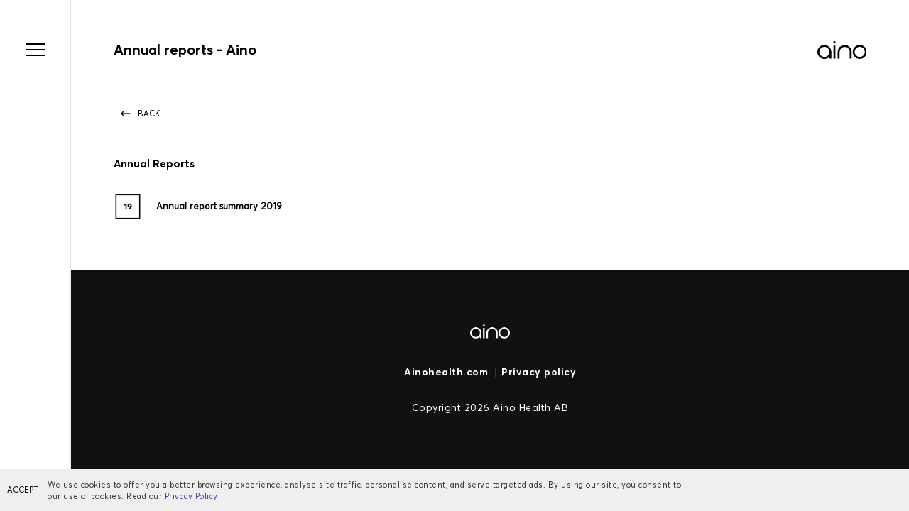

--- FILE ---
content_type: text/html; charset=UTF-8
request_url: https://investors.ainohealth.com/en/reports-and-documents/annual-reports/
body_size: 8002
content:
<!doctype html>
<html lang="en-GB">
<head>
	<!-- Google tag (gtag.js) -->
<script async src="https://www.googletagmanager.com/gtag/js?id=UA-91608459-3"></script>
<script>
  window.dataLayer = window.dataLayer || [];
  function gtag(){dataLayer.push(arguments);}
  gtag('js', new Date());

  gtag('config', 'UA-91608459-3');
</script>
	<meta charset="UTF-8">
	<meta name="viewport" content="width=device-width, initial-scale=1">
	<link rel="profile" href="https://gmpg.org/xfn/11">
	<script src="https://www.google.com/recaptcha/api.js" async defer></script>	<meta name='robots' content='index, follow, max-image-preview:large, max-snippet:-1, max-video-preview:-1' />
<link rel="alternate" href="https://investors.ainohealth.com/rapporter-och-dokument/arsredovisningar/" hreflang="sv" />
<link rel="alternate" href="https://investors.ainohealth.com/en/reports-and-documents/annual-reports/" hreflang="en" />

	<!-- This site is optimized with the Yoast SEO plugin v20.10 - https://yoast.com/wordpress/plugins/seo/ -->
	<title>Annual reports - Aino</title>
	<link rel="canonical" href="https://investors.ainohealth.com/en/reports-and-documents/annual-reports/" />
	<meta property="og:locale" content="en_GB" />
	<meta property="og:locale:alternate" content="sv_SE" />
	<meta property="og:type" content="article" />
	<meta property="og:title" content="Annual reports - Aino" />
	<meta property="og:url" content="https://investors.ainohealth.com/en/reports-and-documents/annual-reports/" />
	<meta property="og:site_name" content="Aino" />
	<meta property="article:publisher" content="https://www.facebook.com/ainohealth" />
	<meta property="article:modified_time" content="2020-04-21T13:58:28+00:00" />
	<meta name="twitter:card" content="summary_large_image" />
	<script type="application/ld+json" class="yoast-schema-graph">{"@context":"https://schema.org","@graph":[{"@type":"WebPage","@id":"https://investors.ainohealth.com/en/reports-and-documents/annual-reports/","url":"https://investors.ainohealth.com/en/reports-and-documents/annual-reports/","name":"Annual reports - Aino","isPartOf":{"@id":"https://investors.ainohealth.com/en/#website"},"datePublished":"2019-08-20T10:10:55+00:00","dateModified":"2020-04-21T13:58:28+00:00","breadcrumb":{"@id":"https://investors.ainohealth.com/en/reports-and-documents/annual-reports/#breadcrumb"},"inLanguage":"en-GB","potentialAction":[{"@type":"ReadAction","target":["https://investors.ainohealth.com/en/reports-and-documents/annual-reports/"]}]},{"@type":"BreadcrumbList","@id":"https://investors.ainohealth.com/en/reports-and-documents/annual-reports/#breadcrumb","itemListElement":[{"@type":"ListItem","position":1,"name":"Home","item":"https://investors.ainohealth.com/en/"},{"@type":"ListItem","position":2,"name":"Reports and documents","item":"https://investors.ainohealth.com/en/reports-and-documents/"},{"@type":"ListItem","position":3,"name":"Annual reports"}]},{"@type":"WebSite","@id":"https://investors.ainohealth.com/en/#website","url":"https://investors.ainohealth.com/en/","name":"Aino","description":"For Investors","publisher":{"@id":"https://investors.ainohealth.com/en/#organization"},"potentialAction":[{"@type":"SearchAction","target":{"@type":"EntryPoint","urlTemplate":"https://investors.ainohealth.com/en/?s={search_term_string}"},"query-input":"required name=search_term_string"}],"inLanguage":"en-GB"},{"@type":"Organization","@id":"https://investors.ainohealth.com/en/#organization","name":"Aino Health","url":"https://investors.ainohealth.com/en/","logo":{"@type":"ImageObject","inLanguage":"en-GB","@id":"https://investors.ainohealth.com/en/#/schema/logo/image/","url":"https://investors.ainohealth.com/wp-content/uploads/2018/11/logo_small.png","contentUrl":"https://investors.ainohealth.com/wp-content/uploads/2018/11/logo_small.png","width":211,"height":76,"caption":"Aino Health"},"image":{"@id":"https://investors.ainohealth.com/en/#/schema/logo/image/"},"sameAs":["https://www.facebook.com/ainohealth","https://www.linkedin.com/company/ainoproductivity/"]}]}</script>
	<!-- / Yoast SEO plugin. -->


<link rel='dns-prefetch' href='//static.addtoany.com' />
<link rel="alternate" type="application/rss+xml" title="Aino &raquo; Feed" href="https://investors.ainohealth.com/en/feed/" />
<link rel="alternate" type="application/rss+xml" title="Aino &raquo; Comments Feed" href="https://investors.ainohealth.com/en/comments/feed/" />
<script type="text/javascript">
window._wpemojiSettings = {"baseUrl":"https:\/\/s.w.org\/images\/core\/emoji\/14.0.0\/72x72\/","ext":".png","svgUrl":"https:\/\/s.w.org\/images\/core\/emoji\/14.0.0\/svg\/","svgExt":".svg","source":{"concatemoji":"https:\/\/investors.ainohealth.com\/wp-includes\/js\/wp-emoji-release.min.js"}};
/*! This file is auto-generated */
!function(e,a,t){var n,r,o,i=a.createElement("canvas"),p=i.getContext&&i.getContext("2d");function s(e,t){p.clearRect(0,0,i.width,i.height),p.fillText(e,0,0);e=i.toDataURL();return p.clearRect(0,0,i.width,i.height),p.fillText(t,0,0),e===i.toDataURL()}function c(e){var t=a.createElement("script");t.src=e,t.defer=t.type="text/javascript",a.getElementsByTagName("head")[0].appendChild(t)}for(o=Array("flag","emoji"),t.supports={everything:!0,everythingExceptFlag:!0},r=0;r<o.length;r++)t.supports[o[r]]=function(e){if(p&&p.fillText)switch(p.textBaseline="top",p.font="600 32px Arial",e){case"flag":return s("\ud83c\udff3\ufe0f\u200d\u26a7\ufe0f","\ud83c\udff3\ufe0f\u200b\u26a7\ufe0f")?!1:!s("\ud83c\uddfa\ud83c\uddf3","\ud83c\uddfa\u200b\ud83c\uddf3")&&!s("\ud83c\udff4\udb40\udc67\udb40\udc62\udb40\udc65\udb40\udc6e\udb40\udc67\udb40\udc7f","\ud83c\udff4\u200b\udb40\udc67\u200b\udb40\udc62\u200b\udb40\udc65\u200b\udb40\udc6e\u200b\udb40\udc67\u200b\udb40\udc7f");case"emoji":return!s("\ud83e\udef1\ud83c\udffb\u200d\ud83e\udef2\ud83c\udfff","\ud83e\udef1\ud83c\udffb\u200b\ud83e\udef2\ud83c\udfff")}return!1}(o[r]),t.supports.everything=t.supports.everything&&t.supports[o[r]],"flag"!==o[r]&&(t.supports.everythingExceptFlag=t.supports.everythingExceptFlag&&t.supports[o[r]]);t.supports.everythingExceptFlag=t.supports.everythingExceptFlag&&!t.supports.flag,t.DOMReady=!1,t.readyCallback=function(){t.DOMReady=!0},t.supports.everything||(n=function(){t.readyCallback()},a.addEventListener?(a.addEventListener("DOMContentLoaded",n,!1),e.addEventListener("load",n,!1)):(e.attachEvent("onload",n),a.attachEvent("onreadystatechange",function(){"complete"===a.readyState&&t.readyCallback()})),(e=t.source||{}).concatemoji?c(e.concatemoji):e.wpemoji&&e.twemoji&&(c(e.twemoji),c(e.wpemoji)))}(window,document,window._wpemojiSettings);
</script>
<style type="text/css">
img.wp-smiley,
img.emoji {
	display: inline !important;
	border: none !important;
	box-shadow: none !important;
	height: 1em !important;
	width: 1em !important;
	margin: 0 0.07em !important;
	vertical-align: -0.1em !important;
	background: none !important;
	padding: 0 !important;
}
</style>
	<link rel='stylesheet' id='mfn-wp-plugin-mfn-archive-css-css' href='https://investors.ainohealth.com/wp-content/plugins/mfn-wp-plugin/widgets/mfn_archive/css/mfn-archive.css' type='text/css' media='all' />
<link rel='stylesheet' id='mfn-wp-plugin-mfn-news-list-css-css' href='https://investors.ainohealth.com/wp-content/plugins/mfn-wp-plugin/widgets/mfn_news_feed/css/mfn-news-feed.css' type='text/css' media='all' />
<link rel='stylesheet' id='wp-block-library-css' href='https://investors.ainohealth.com/wp-includes/css/dist/block-library/style.min.css' type='text/css' media='all' />
<link rel='stylesheet' id='classic-theme-styles-css' href='https://investors.ainohealth.com/wp-includes/css/classic-themes.min.css' type='text/css' media='all' />
<style id='global-styles-inline-css' type='text/css'>
body{--wp--preset--color--black: #000000;--wp--preset--color--cyan-bluish-gray: #abb8c3;--wp--preset--color--white: #ffffff;--wp--preset--color--pale-pink: #f78da7;--wp--preset--color--vivid-red: #cf2e2e;--wp--preset--color--luminous-vivid-orange: #ff6900;--wp--preset--color--luminous-vivid-amber: #fcb900;--wp--preset--color--light-green-cyan: #7bdcb5;--wp--preset--color--vivid-green-cyan: #00d084;--wp--preset--color--pale-cyan-blue: #8ed1fc;--wp--preset--color--vivid-cyan-blue: #0693e3;--wp--preset--color--vivid-purple: #9b51e0;--wp--preset--gradient--vivid-cyan-blue-to-vivid-purple: linear-gradient(135deg,rgba(6,147,227,1) 0%,rgb(155,81,224) 100%);--wp--preset--gradient--light-green-cyan-to-vivid-green-cyan: linear-gradient(135deg,rgb(122,220,180) 0%,rgb(0,208,130) 100%);--wp--preset--gradient--luminous-vivid-amber-to-luminous-vivid-orange: linear-gradient(135deg,rgba(252,185,0,1) 0%,rgba(255,105,0,1) 100%);--wp--preset--gradient--luminous-vivid-orange-to-vivid-red: linear-gradient(135deg,rgba(255,105,0,1) 0%,rgb(207,46,46) 100%);--wp--preset--gradient--very-light-gray-to-cyan-bluish-gray: linear-gradient(135deg,rgb(238,238,238) 0%,rgb(169,184,195) 100%);--wp--preset--gradient--cool-to-warm-spectrum: linear-gradient(135deg,rgb(74,234,220) 0%,rgb(151,120,209) 20%,rgb(207,42,186) 40%,rgb(238,44,130) 60%,rgb(251,105,98) 80%,rgb(254,248,76) 100%);--wp--preset--gradient--blush-light-purple: linear-gradient(135deg,rgb(255,206,236) 0%,rgb(152,150,240) 100%);--wp--preset--gradient--blush-bordeaux: linear-gradient(135deg,rgb(254,205,165) 0%,rgb(254,45,45) 50%,rgb(107,0,62) 100%);--wp--preset--gradient--luminous-dusk: linear-gradient(135deg,rgb(255,203,112) 0%,rgb(199,81,192) 50%,rgb(65,88,208) 100%);--wp--preset--gradient--pale-ocean: linear-gradient(135deg,rgb(255,245,203) 0%,rgb(182,227,212) 50%,rgb(51,167,181) 100%);--wp--preset--gradient--electric-grass: linear-gradient(135deg,rgb(202,248,128) 0%,rgb(113,206,126) 100%);--wp--preset--gradient--midnight: linear-gradient(135deg,rgb(2,3,129) 0%,rgb(40,116,252) 100%);--wp--preset--duotone--dark-grayscale: url('#wp-duotone-dark-grayscale');--wp--preset--duotone--grayscale: url('#wp-duotone-grayscale');--wp--preset--duotone--purple-yellow: url('#wp-duotone-purple-yellow');--wp--preset--duotone--blue-red: url('#wp-duotone-blue-red');--wp--preset--duotone--midnight: url('#wp-duotone-midnight');--wp--preset--duotone--magenta-yellow: url('#wp-duotone-magenta-yellow');--wp--preset--duotone--purple-green: url('#wp-duotone-purple-green');--wp--preset--duotone--blue-orange: url('#wp-duotone-blue-orange');--wp--preset--font-size--small: 13px;--wp--preset--font-size--medium: 20px;--wp--preset--font-size--large: 36px;--wp--preset--font-size--x-large: 42px;--wp--preset--spacing--20: 0.44rem;--wp--preset--spacing--30: 0.67rem;--wp--preset--spacing--40: 1rem;--wp--preset--spacing--50: 1.5rem;--wp--preset--spacing--60: 2.25rem;--wp--preset--spacing--70: 3.38rem;--wp--preset--spacing--80: 5.06rem;--wp--preset--shadow--natural: 6px 6px 9px rgba(0, 0, 0, 0.2);--wp--preset--shadow--deep: 12px 12px 50px rgba(0, 0, 0, 0.4);--wp--preset--shadow--sharp: 6px 6px 0px rgba(0, 0, 0, 0.2);--wp--preset--shadow--outlined: 6px 6px 0px -3px rgba(255, 255, 255, 1), 6px 6px rgba(0, 0, 0, 1);--wp--preset--shadow--crisp: 6px 6px 0px rgba(0, 0, 0, 1);}:where(.is-layout-flex){gap: 0.5em;}body .is-layout-flow > .alignleft{float: left;margin-inline-start: 0;margin-inline-end: 2em;}body .is-layout-flow > .alignright{float: right;margin-inline-start: 2em;margin-inline-end: 0;}body .is-layout-flow > .aligncenter{margin-left: auto !important;margin-right: auto !important;}body .is-layout-constrained > .alignleft{float: left;margin-inline-start: 0;margin-inline-end: 2em;}body .is-layout-constrained > .alignright{float: right;margin-inline-start: 2em;margin-inline-end: 0;}body .is-layout-constrained > .aligncenter{margin-left: auto !important;margin-right: auto !important;}body .is-layout-constrained > :where(:not(.alignleft):not(.alignright):not(.alignfull)){max-width: var(--wp--style--global--content-size);margin-left: auto !important;margin-right: auto !important;}body .is-layout-constrained > .alignwide{max-width: var(--wp--style--global--wide-size);}body .is-layout-flex{display: flex;}body .is-layout-flex{flex-wrap: wrap;align-items: center;}body .is-layout-flex > *{margin: 0;}:where(.wp-block-columns.is-layout-flex){gap: 2em;}.has-black-color{color: var(--wp--preset--color--black) !important;}.has-cyan-bluish-gray-color{color: var(--wp--preset--color--cyan-bluish-gray) !important;}.has-white-color{color: var(--wp--preset--color--white) !important;}.has-pale-pink-color{color: var(--wp--preset--color--pale-pink) !important;}.has-vivid-red-color{color: var(--wp--preset--color--vivid-red) !important;}.has-luminous-vivid-orange-color{color: var(--wp--preset--color--luminous-vivid-orange) !important;}.has-luminous-vivid-amber-color{color: var(--wp--preset--color--luminous-vivid-amber) !important;}.has-light-green-cyan-color{color: var(--wp--preset--color--light-green-cyan) !important;}.has-vivid-green-cyan-color{color: var(--wp--preset--color--vivid-green-cyan) !important;}.has-pale-cyan-blue-color{color: var(--wp--preset--color--pale-cyan-blue) !important;}.has-vivid-cyan-blue-color{color: var(--wp--preset--color--vivid-cyan-blue) !important;}.has-vivid-purple-color{color: var(--wp--preset--color--vivid-purple) !important;}.has-black-background-color{background-color: var(--wp--preset--color--black) !important;}.has-cyan-bluish-gray-background-color{background-color: var(--wp--preset--color--cyan-bluish-gray) !important;}.has-white-background-color{background-color: var(--wp--preset--color--white) !important;}.has-pale-pink-background-color{background-color: var(--wp--preset--color--pale-pink) !important;}.has-vivid-red-background-color{background-color: var(--wp--preset--color--vivid-red) !important;}.has-luminous-vivid-orange-background-color{background-color: var(--wp--preset--color--luminous-vivid-orange) !important;}.has-luminous-vivid-amber-background-color{background-color: var(--wp--preset--color--luminous-vivid-amber) !important;}.has-light-green-cyan-background-color{background-color: var(--wp--preset--color--light-green-cyan) !important;}.has-vivid-green-cyan-background-color{background-color: var(--wp--preset--color--vivid-green-cyan) !important;}.has-pale-cyan-blue-background-color{background-color: var(--wp--preset--color--pale-cyan-blue) !important;}.has-vivid-cyan-blue-background-color{background-color: var(--wp--preset--color--vivid-cyan-blue) !important;}.has-vivid-purple-background-color{background-color: var(--wp--preset--color--vivid-purple) !important;}.has-black-border-color{border-color: var(--wp--preset--color--black) !important;}.has-cyan-bluish-gray-border-color{border-color: var(--wp--preset--color--cyan-bluish-gray) !important;}.has-white-border-color{border-color: var(--wp--preset--color--white) !important;}.has-pale-pink-border-color{border-color: var(--wp--preset--color--pale-pink) !important;}.has-vivid-red-border-color{border-color: var(--wp--preset--color--vivid-red) !important;}.has-luminous-vivid-orange-border-color{border-color: var(--wp--preset--color--luminous-vivid-orange) !important;}.has-luminous-vivid-amber-border-color{border-color: var(--wp--preset--color--luminous-vivid-amber) !important;}.has-light-green-cyan-border-color{border-color: var(--wp--preset--color--light-green-cyan) !important;}.has-vivid-green-cyan-border-color{border-color: var(--wp--preset--color--vivid-green-cyan) !important;}.has-pale-cyan-blue-border-color{border-color: var(--wp--preset--color--pale-cyan-blue) !important;}.has-vivid-cyan-blue-border-color{border-color: var(--wp--preset--color--vivid-cyan-blue) !important;}.has-vivid-purple-border-color{border-color: var(--wp--preset--color--vivid-purple) !important;}.has-vivid-cyan-blue-to-vivid-purple-gradient-background{background: var(--wp--preset--gradient--vivid-cyan-blue-to-vivid-purple) !important;}.has-light-green-cyan-to-vivid-green-cyan-gradient-background{background: var(--wp--preset--gradient--light-green-cyan-to-vivid-green-cyan) !important;}.has-luminous-vivid-amber-to-luminous-vivid-orange-gradient-background{background: var(--wp--preset--gradient--luminous-vivid-amber-to-luminous-vivid-orange) !important;}.has-luminous-vivid-orange-to-vivid-red-gradient-background{background: var(--wp--preset--gradient--luminous-vivid-orange-to-vivid-red) !important;}.has-very-light-gray-to-cyan-bluish-gray-gradient-background{background: var(--wp--preset--gradient--very-light-gray-to-cyan-bluish-gray) !important;}.has-cool-to-warm-spectrum-gradient-background{background: var(--wp--preset--gradient--cool-to-warm-spectrum) !important;}.has-blush-light-purple-gradient-background{background: var(--wp--preset--gradient--blush-light-purple) !important;}.has-blush-bordeaux-gradient-background{background: var(--wp--preset--gradient--blush-bordeaux) !important;}.has-luminous-dusk-gradient-background{background: var(--wp--preset--gradient--luminous-dusk) !important;}.has-pale-ocean-gradient-background{background: var(--wp--preset--gradient--pale-ocean) !important;}.has-electric-grass-gradient-background{background: var(--wp--preset--gradient--electric-grass) !important;}.has-midnight-gradient-background{background: var(--wp--preset--gradient--midnight) !important;}.has-small-font-size{font-size: var(--wp--preset--font-size--small) !important;}.has-medium-font-size{font-size: var(--wp--preset--font-size--medium) !important;}.has-large-font-size{font-size: var(--wp--preset--font-size--large) !important;}.has-x-large-font-size{font-size: var(--wp--preset--font-size--x-large) !important;}
.wp-block-navigation a:where(:not(.wp-element-button)){color: inherit;}
:where(.wp-block-columns.is-layout-flex){gap: 2em;}
.wp-block-pullquote{font-size: 1.5em;line-height: 1.6;}
</style>
<link rel='stylesheet' id='mfn-wp-plugin-css' href='https://investors.ainohealth.com/wp-content/plugins/mfn-wp-plugin/public/css/mfn-wp-plugin-public.css' type='text/css' media='all' />
<link rel='stylesheet' id='digimoguli-style-css' href='https://investors.ainohealth.com/wp-content/themes/digimoguli/style.css' type='text/css' media='all' />
<link rel='stylesheet' id='enqueue-that-css-css' href='https://investors.ainohealth.com/wp-content/themes/digimoguli/css/main.css' type='text/css' media='all' />
<link rel='stylesheet' id='addtoany-css' href='https://investors.ainohealth.com/wp-content/plugins/add-to-any/addtoany.min.css' type='text/css' media='all' />
<style id='addtoany-inline-css' type='text/css'>
.addtoany_content {
    clear: both;
    margin: 32px 0;
}
</style>
<script type='text/javascript' id='addtoany-core-js-before'>
window.a2a_config=window.a2a_config||{};a2a_config.callbacks=[];a2a_config.overlays=[];a2a_config.templates={};a2a_localize = {
	Share: "Share",
	Save: "Save",
	Subscribe: "Subscribe",
	Email: "Email",
	Bookmark: "Bookmark",
	ShowAll: "Show All",
	ShowLess: "Show less",
	FindServices: "Find service(s)",
	FindAnyServiceToAddTo: "Instantly find any service to add to",
	PoweredBy: "Powered by",
	ShareViaEmail: "Share via email",
	SubscribeViaEmail: "Subscribe via email",
	BookmarkInYourBrowser: "Bookmark in your browser",
	BookmarkInstructions: "Press Ctrl+D or \u2318+D to bookmark this page",
	AddToYourFavorites: "Add to your favourites",
	SendFromWebOrProgram: "Send from any email address or email program",
	EmailProgram: "Email program",
	More: "More&#8230;",
	ThanksForSharing: "Thanks for sharing!",
	ThanksForFollowing: "Thanks for following!"
};
</script>
<script type='text/javascript' async src='https://static.addtoany.com/menu/page.js' id='addtoany-core-js'></script>
<script type='text/javascript' src='https://investors.ainohealth.com/wp-includes/js/jquery/jquery.min.js' id='jquery-core-js'></script>
<script type='text/javascript' src='https://investors.ainohealth.com/wp-includes/js/jquery/jquery-migrate.min.js' id='jquery-migrate-js'></script>
<script type='text/javascript' async src='https://investors.ainohealth.com/wp-content/plugins/add-to-any/addtoany.min.js' id='addtoany-jquery-js'></script>
<script type='text/javascript' src='https://investors.ainohealth.com/wp-content/plugins/mfn-wp-plugin/public/js/mfn-wp-plugin-public.js' id='mfn-wp-plugin-js'></script>
<link rel="https://api.w.org/" href="https://investors.ainohealth.com/wp-json/" /><link rel="alternate" type="application/json" href="https://investors.ainohealth.com/wp-json/wp/v2/pages/1649" /><link rel="EditURI" type="application/rsd+xml" title="RSD" href="https://investors.ainohealth.com/xmlrpc.php?rsd" />
<link rel="wlwmanifest" type="application/wlwmanifest+xml" href="https://investors.ainohealth.com/wp-includes/wlwmanifest.xml" />
<meta name="generator" content="WordPress 6.2.8" />
<link rel='shortlink' href='https://investors.ainohealth.com/?p=1649' />
<link rel="alternate" type="application/json+oembed" href="https://investors.ainohealth.com/wp-json/oembed/1.0/embed?url=https%3A%2F%2Finvestors.ainohealth.com%2Fen%2Freports-and-documents%2Fannual-reports%2F" />
<link rel="alternate" type="text/xml+oembed" href="https://investors.ainohealth.com/wp-json/oembed/1.0/embed?url=https%3A%2F%2Finvestors.ainohealth.com%2Fen%2Freports-and-documents%2Fannual-reports%2F&#038;format=xml" />
  <link rel="stylesheet" href="https://investors.ainohealth.com/wp-content/plugins/cookienauha/css/style.css">
  <!-- Google Tag Manager -->
  <script>(function(w,d,s,l,i){w[l]=w[l]||[];w[l].push({'gtm.start':
  new Date().getTime(),event:'gtm.js'});var f=d.getElementsByTagName(s)[0],
  j=d.createElement(s),dl=l!='dataLayer'?'&l='+l:'';j.async=true;j.src=
  'https://www.googletagmanager.com/gtm.js?id='+i+dl;f.parentNode.insertBefore(j,f);
  })(window,document,'script','dataLayer','GTM-5PFXDZF');</script>
  <!-- End Google Tag Manager -->
<?php echo do_shortcode('[mfn_stock_price_widget lang="sv" showisin="true" showcurrency="true" showchange="true" showpercent="true" showchart="true" chartcolor="#BD2C30"]'); ?>
<link rel="icon" href="https://investors.ainohealth.com/wp-content/uploads/2018/12/aino4investors_Fav-ICON.png" sizes="32x32" />
<link rel="icon" href="https://investors.ainohealth.com/wp-content/uploads/2018/12/aino4investors_Fav-ICON.png" sizes="192x192" />
<link rel="apple-touch-icon" href="https://investors.ainohealth.com/wp-content/uploads/2018/12/aino4investors_Fav-ICON.png" />
<meta name="msapplication-TileImage" content="https://investors.ainohealth.com/wp-content/uploads/2018/12/aino4investors_Fav-ICON.png" />
		<style type="text/css" id="wp-custom-css">
			.home .page-title {
	display: none;
}		</style>
				<meta name="google-site-verification" content="tydEIlldgKySLpZmBPTEfRI04oO8T4ig3QICQ1G5-uo" />
</head>

<body id="site__body" class="page-template-default page page-id-1649 page-child parent-pageid-1645">
	
		<div class="menubar">
			<button class="navbar-toggler pull" type="button" data-toggle="collapse" data-target="#site__body" aria-controls="#site__body" aria-expanded="false" aria-label="Toggle navigation">
				<span></span>
				<span></span>
				<span></span>
			</button>
		</div>

		<div id="navbar__container" class="navbar__container desktop">
			<nav id="menubar-desktop" class="navbar" role="navigation">
				<div class="main-menu-container">

					<div id="navbar__language__desktop" class="navbar__language"><ul id="menu-language-menu" class="nav"><li itemscope="itemscope" itemtype="https://www.schema.org/SiteNavigationElement" id="menu-item-134" class="pll-parent-menu-item menu-item menu-item-type-custom menu-item-object-custom current-menu-parent menu-item-has-children dropdown active menu-item-134 nav-item"><a title="Eng" href="#" data-toggle="dropdown" aria-haspopup="true" aria-expanded="false" class="dropdown-toggle nav-link" id="menu-item-dropdown-134">Eng</a>
<ul class="dropdown-menu" aria-labelledby="menu-item-dropdown-134" role="menu">
	<li itemscope="itemscope" itemtype="https://www.schema.org/SiteNavigationElement" id="menu-item-134-sv" class="lang-item lang-item-3 lang-item-sv lang-item-first menu-item menu-item-type-custom menu-item-object-custom menu-item-134-sv nav-item"><a title="Swe" href="https://investors.ainohealth.com/rapporter-och-dokument/arsredovisningar/" class="dropdown-item" hreflang="sv-SE" lang="sv-SE">Swe</a></li>
	<li itemscope="itemscope" itemtype="https://www.schema.org/SiteNavigationElement" id="menu-item-134-en" class="lang-item lang-item-6 lang-item-en current-lang menu-item menu-item-type-custom menu-item-object-custom menu-item-134-en nav-item"><a title="Eng" href="https://investors.ainohealth.com/en/reports-and-documents/annual-reports/" class="dropdown-item" hreflang="en-GB" lang="en-GB">Eng</a></li>
</ul>
</li>
</ul></div>					<div id="navbar__main__desktop" class="navbar__main"><ul id="menu-main-menu-black-eng" class="nav main__nav"><li itemscope="itemscope" itemtype="https://www.schema.org/SiteNavigationElement" id="menu-item-1205" class="menu-item menu-item-type-post_type menu-item-object-page menu-item-home menu-item-1205 nav-item"><a title="  Home" href="https://investors.ainohealth.com/en/" class="nav-link"><div class="icon"><i class="static menu__icon" style="background-image: url(https://investors.ainohealth.com/wp-content/uploads/2018/12/home_w.png);"></i><i class="animated menu__icon" style="background-image: url(https://investors.ainohealth.com/wp-content/uploads/2018/12/home_hover.png);"></i></div> Home</a></li>
<li itemscope="itemscope" itemtype="https://www.schema.org/SiteNavigationElement" id="menu-item-1195" class="menu-item menu-item-type-post_type menu-item-object-page menu-item-1195 nav-item"><a title="  Subscribe to Aino Health news" href="https://investors.ainohealth.com/en/subscribe-to-aino-health-news/" class="nav-link"><div class="icon"><i class="static menu__icon" style="background-image: url(https://investors.ainohealth.com/wp-content/uploads/2018/11/signup_w-2.png);"></i><i class="animated menu__icon" style="background-image: url();"></i></div> Subscribe to Aino Health news</a></li>
<li itemscope="itemscope" itemtype="https://www.schema.org/SiteNavigationElement" id="menu-item-1204" class="menu-item menu-item-type-taxonomy menu-item-object-category menu-item-1204 nav-item"><a title="  Press releases &amp; News" href="https://investors.ainohealth.com/en/category/press-releases/" class="nav-link"><div class="icon"><i class="static menu__icon" style="background-image: url(https://investors.ainohealth.com/wp-content/uploads/2018/11/press_w.png);"></i><i class="animated menu__icon" style="background-image: url();"></i></div> Press releases &amp; News</a></li>
<li itemscope="itemscope" itemtype="https://www.schema.org/SiteNavigationElement" id="menu-item-1655" class="menu-item menu-item-type-post_type menu-item-object-page current-page-ancestor menu-item-1655 nav-item"><a title="  Reports and documents" href="https://investors.ainohealth.com/en/reports-and-documents/" class="nav-link"><div class="icon"><i class="static menu__icon" style="background-image: url(https://investors.ainohealth.com/wp-content/uploads/2018/11/raporter_w-2.png);"></i><i class="animated menu__icon" style="background-image: url();"></i></div> Reports and documents</a></li>
<li itemscope="itemscope" itemtype="https://www.schema.org/SiteNavigationElement" id="menu-item-1197" class="menu-item menu-item-type-post_type menu-item-object-page menu-item-1197 nav-item"><a title="  Videos – Aino Explains" href="https://investors.ainohealth.com/en/?page_id=1171" class="nav-link"><div class="icon"><i class="static menu__icon" style="background-image: url(https://investors.ainohealth.com/wp-content/uploads/2018/11/videos_w-2.png);"></i><i class="animated menu__icon" style="background-image: url();"></i></div> Videos – Aino Explains</a></li>
<li itemscope="itemscope" itemtype="https://www.schema.org/SiteNavigationElement" id="menu-item-1198" class="menu-item menu-item-type-post_type menu-item-object-page menu-item-1198 nav-item"><a title="  Corporate structure" href="https://investors.ainohealth.com/en/corporate-structure/" class="nav-link"><div class="icon"><i class="static menu__icon" style="background-image: url(https://investors.ainohealth.com/wp-content/uploads/2018/11/koncern_w-2.png);"></i><i class="animated menu__icon" style="background-image: url();"></i></div> Corporate structure</a></li>
<li itemscope="itemscope" itemtype="https://www.schema.org/SiteNavigationElement" id="menu-item-1199" class="menu-item menu-item-type-post_type menu-item-object-page menu-item-1199 nav-item"><a title="  Board and CEO" href="https://investors.ainohealth.com/en/board-and-management-team/" class="nav-link"><div class="icon"><i class="static menu__icon" style="background-image: url(https://investors.ainohealth.com/wp-content/uploads/2018/11/styrelse_w-2.png);"></i><i class="animated menu__icon" style="background-image: url();"></i></div> Board and CEO</a></li>
<li itemscope="itemscope" itemtype="https://www.schema.org/SiteNavigationElement" id="menu-item-1200" class="menu-item menu-item-type-post_type menu-item-object-page menu-item-1200 nav-item"><a title="  Auditor" href="https://investors.ainohealth.com/en/auditor/" class="nav-link"><div class="icon"><i class="static menu__icon" style="background-image: url(https://investors.ainohealth.com/wp-content/uploads/2018/11/revisor_w-2.png);"></i><i class="animated menu__icon" style="background-image: url();"></i></div> Auditor</a></li>
<li itemscope="itemscope" itemtype="https://www.schema.org/SiteNavigationElement" id="menu-item-1201" class="menu-item menu-item-type-post_type menu-item-object-page menu-item-1201 nav-item"><a title="  Certified Adviser" href="https://investors.ainohealth.com/en/certified-adviser-2/" class="nav-link"><div class="icon"><i class="static menu__icon" style="background-image: url(https://investors.ainohealth.com/wp-content/uploads/2018/11/adviser_w-2.png);"></i><i class="animated menu__icon" style="background-image: url();"></i></div> Certified Adviser</a></li>
<li itemscope="itemscope" itemtype="https://www.schema.org/SiteNavigationElement" id="menu-item-1202" class="menu-item menu-item-type-post_type menu-item-object-page menu-item-1202 nav-item"><a title="  Transparency" href="https://investors.ainohealth.com/en/transparency/" class="nav-link"><div class="icon"><i class="static menu__icon" style="background-image: url(https://investors.ainohealth.com/wp-content/uploads/2018/11/insyn_w-2.png);"></i><i class="animated menu__icon" style="background-image: url();"></i></div> Transparency</a></li>
<li itemscope="itemscope" itemtype="https://www.schema.org/SiteNavigationElement" id="menu-item-1203" class="menu-item menu-item-type-post_type menu-item-object-page menu-item-1203 nav-item"><a title="  Share and ownership information" href="https://investors.ainohealth.com/en/share-and-ownership-information/" class="nav-link"><div class="icon"><i class="static menu__icon" style="background-image: url(https://investors.ainohealth.com/wp-content/uploads/2018/11/aktie_w-2.png);"></i><i class="animated menu__icon" style="background-image: url();"></i></div> Share and ownership information</a></li>
<li itemscope="itemscope" itemtype="https://www.schema.org/SiteNavigationElement" id="menu-item-1487" class="menu-item menu-item-type-post_type menu-item-object-page menu-item-1487 nav-item"><a title="  Annual general meeting" href="https://investors.ainohealth.com/en/annual-general-meeting/" class="nav-link"><div class="icon"><i class="static menu__icon" style="background-image: url(https://investors.ainohealth.com/wp-content/uploads/2019/04/Bolagstamma_White.png);"></i><i class="animated menu__icon" style="background-image: url();"></i></div> Annual general meeting</a></li>
<li class="menu-item-cta"><a class="button cta__button inside__menu" href="http://www.nasdaqomxnordic.com/aktier/microsite?languageId=1&Instrument=SSE130478" target="_blank"><span class="icon__bg"><i class="cta__icon" style="background-image:url(https://investors.ainohealth.com/wp-content/uploads/2018/11/nasdaq_w-1.png);"></i></span><span class="cta__title">Nasdaq Stockholm First North AINO - ISIN: SE000924555</span><span class="icon__bg hide"><i class="cta__icon arrow__icon"></i></span></a></li></ul></div>
				</div>
			</nav>
		</div>

		<div id="page" class="site">

			<header id="header" class="site-header">
				<nav id="menubar" class="navbar" role="navigation">

					<div class="nav-header">

													
						<button class="navbar-toggler" type="button" data-toggle="collapse" data-target="#site__body" aria-controls="#site__body" aria-expanded="false" aria-label="Toggle navigation">
							<span></span>
							<span></span>
							<span></span>
						</button> <span class="menu-title">Menu</span>



							<h2 class="page-title">Annual reports - Aino</h2>
													    <a class="navbar-brand desktop" href="/en/"><img src="https://investors.ainohealth.com/wp-content/themes/digimoguli/assets/logo-aino.svg" alt="Aino" /></a>
							    						
						<div id="navbar__language_front" class="navbar__language header__type"><ul id="menu-language-menu-1" class="nav"><li itemscope="itemscope" itemtype="https://www.schema.org/SiteNavigationElement" class="pll-parent-menu-item menu-item menu-item-type-custom menu-item-object-custom current-menu-parent menu-item-has-children dropdown active menu-item-134 nav-item"><a title="Eng" href="#" data-toggle="dropdown" aria-haspopup="true" aria-expanded="false" class="dropdown-toggle nav-link" id="menu-item-dropdown-134">Eng</a>
<ul class="dropdown-menu" aria-labelledby="menu-item-dropdown-134" role="menu">
	<li itemscope="itemscope" itemtype="https://www.schema.org/SiteNavigationElement" class="lang-item lang-item-3 lang-item-sv lang-item-first menu-item menu-item-type-custom menu-item-object-custom menu-item-134-sv nav-item"><a title="Swe" href="https://investors.ainohealth.com/rapporter-och-dokument/arsredovisningar/" class="dropdown-item" hreflang="sv-SE" lang="sv-SE">Swe</a></li>
	<li itemscope="itemscope" itemtype="https://www.schema.org/SiteNavigationElement" class="lang-item lang-item-6 lang-item-en current-lang menu-item menu-item-type-custom menu-item-object-custom menu-item-134-en nav-item"><a title="Eng" href="https://investors.ainohealth.com/en/reports-and-documents/annual-reports/" class="dropdown-item" hreflang="en-GB" lang="en-GB">Eng</a></li>
</ul>
</li>
</ul></div>					</div>
				</nav>

				<div id="navbar__container__mobile" class="navbar__container mobile">

					<div id="navbar__main__mobile" class="navbar__main"><ul id="menu-main-menu-black-eng-1" class="nav main__nav"><li itemscope="itemscope" itemtype="https://www.schema.org/SiteNavigationElement" class="menu-item menu-item-type-post_type menu-item-object-page menu-item-home menu-item-1205 nav-item"><a title="  Home" href="https://investors.ainohealth.com/en/" class="nav-link"><div class="icon"><i class="static menu__icon" style="background-image: url(https://investors.ainohealth.com/wp-content/uploads/2018/12/home_w.png);"></i><i class="animated menu__icon" style="background-image: url(https://investors.ainohealth.com/wp-content/uploads/2018/12/home_hover.png);"></i></div> Home</a></li>
<li itemscope="itemscope" itemtype="https://www.schema.org/SiteNavigationElement" class="menu-item menu-item-type-post_type menu-item-object-page menu-item-1195 nav-item"><a title="  Subscribe to Aino Health news" href="https://investors.ainohealth.com/en/subscribe-to-aino-health-news/" class="nav-link"><div class="icon"><i class="static menu__icon" style="background-image: url(https://investors.ainohealth.com/wp-content/uploads/2018/11/signup_w-2.png);"></i><i class="animated menu__icon" style="background-image: url();"></i></div> Subscribe to Aino Health news</a></li>
<li itemscope="itemscope" itemtype="https://www.schema.org/SiteNavigationElement" class="menu-item menu-item-type-taxonomy menu-item-object-category menu-item-1204 nav-item"><a title="  Press releases &amp; News" href="https://investors.ainohealth.com/en/category/press-releases/" class="nav-link"><div class="icon"><i class="static menu__icon" style="background-image: url(https://investors.ainohealth.com/wp-content/uploads/2018/11/press_w.png);"></i><i class="animated menu__icon" style="background-image: url();"></i></div> Press releases &amp; News</a></li>
<li itemscope="itemscope" itemtype="https://www.schema.org/SiteNavigationElement" class="menu-item menu-item-type-post_type menu-item-object-page current-page-ancestor menu-item-1655 nav-item"><a title="  Reports and documents" href="https://investors.ainohealth.com/en/reports-and-documents/" class="nav-link"><div class="icon"><i class="static menu__icon" style="background-image: url(https://investors.ainohealth.com/wp-content/uploads/2018/11/raporter_w-2.png);"></i><i class="animated menu__icon" style="background-image: url();"></i></div> Reports and documents</a></li>
<li itemscope="itemscope" itemtype="https://www.schema.org/SiteNavigationElement" class="menu-item menu-item-type-post_type menu-item-object-page menu-item-1197 nav-item"><a title="  Videos – Aino Explains" href="https://investors.ainohealth.com/en/?page_id=1171" class="nav-link"><div class="icon"><i class="static menu__icon" style="background-image: url(https://investors.ainohealth.com/wp-content/uploads/2018/11/videos_w-2.png);"></i><i class="animated menu__icon" style="background-image: url();"></i></div> Videos – Aino Explains</a></li>
<li itemscope="itemscope" itemtype="https://www.schema.org/SiteNavigationElement" class="menu-item menu-item-type-post_type menu-item-object-page menu-item-1198 nav-item"><a title="  Corporate structure" href="https://investors.ainohealth.com/en/corporate-structure/" class="nav-link"><div class="icon"><i class="static menu__icon" style="background-image: url(https://investors.ainohealth.com/wp-content/uploads/2018/11/koncern_w-2.png);"></i><i class="animated menu__icon" style="background-image: url();"></i></div> Corporate structure</a></li>
<li itemscope="itemscope" itemtype="https://www.schema.org/SiteNavigationElement" class="menu-item menu-item-type-post_type menu-item-object-page menu-item-1199 nav-item"><a title="  Board and CEO" href="https://investors.ainohealth.com/en/board-and-management-team/" class="nav-link"><div class="icon"><i class="static menu__icon" style="background-image: url(https://investors.ainohealth.com/wp-content/uploads/2018/11/styrelse_w-2.png);"></i><i class="animated menu__icon" style="background-image: url();"></i></div> Board and CEO</a></li>
<li itemscope="itemscope" itemtype="https://www.schema.org/SiteNavigationElement" class="menu-item menu-item-type-post_type menu-item-object-page menu-item-1200 nav-item"><a title="  Auditor" href="https://investors.ainohealth.com/en/auditor/" class="nav-link"><div class="icon"><i class="static menu__icon" style="background-image: url(https://investors.ainohealth.com/wp-content/uploads/2018/11/revisor_w-2.png);"></i><i class="animated menu__icon" style="background-image: url();"></i></div> Auditor</a></li>
<li itemscope="itemscope" itemtype="https://www.schema.org/SiteNavigationElement" class="menu-item menu-item-type-post_type menu-item-object-page menu-item-1201 nav-item"><a title="  Certified Adviser" href="https://investors.ainohealth.com/en/certified-adviser-2/" class="nav-link"><div class="icon"><i class="static menu__icon" style="background-image: url(https://investors.ainohealth.com/wp-content/uploads/2018/11/adviser_w-2.png);"></i><i class="animated menu__icon" style="background-image: url();"></i></div> Certified Adviser</a></li>
<li itemscope="itemscope" itemtype="https://www.schema.org/SiteNavigationElement" class="menu-item menu-item-type-post_type menu-item-object-page menu-item-1202 nav-item"><a title="  Transparency" href="https://investors.ainohealth.com/en/transparency/" class="nav-link"><div class="icon"><i class="static menu__icon" style="background-image: url(https://investors.ainohealth.com/wp-content/uploads/2018/11/insyn_w-2.png);"></i><i class="animated menu__icon" style="background-image: url();"></i></div> Transparency</a></li>
<li itemscope="itemscope" itemtype="https://www.schema.org/SiteNavigationElement" class="menu-item menu-item-type-post_type menu-item-object-page menu-item-1203 nav-item"><a title="  Share and ownership information" href="https://investors.ainohealth.com/en/share-and-ownership-information/" class="nav-link"><div class="icon"><i class="static menu__icon" style="background-image: url(https://investors.ainohealth.com/wp-content/uploads/2018/11/aktie_w-2.png);"></i><i class="animated menu__icon" style="background-image: url();"></i></div> Share and ownership information</a></li>
<li itemscope="itemscope" itemtype="https://www.schema.org/SiteNavigationElement" class="menu-item menu-item-type-post_type menu-item-object-page menu-item-1487 nav-item"><a title="  Annual general meeting" href="https://investors.ainohealth.com/en/annual-general-meeting/" class="nav-link"><div class="icon"><i class="static menu__icon" style="background-image: url(https://investors.ainohealth.com/wp-content/uploads/2019/04/Bolagstamma_White.png);"></i><i class="animated menu__icon" style="background-image: url();"></i></div> Annual general meeting</a></li>
<li class="menu-item-cta"><a class="button cta__button inside__menu" href="http://www.nasdaqomxnordic.com/aktier/microsite?languageId=1&Instrument=SSE130478" target="_blank"><span class="icon__bg"><i class="cta__icon" style="background-image:url(https://investors.ainohealth.com/wp-content/uploads/2018/11/nasdaq_w-1.png);"></i></span><span class="cta__title">Nasdaq Stockholm First North AINO - ISIN: SE000924555</span><span class="icon__bg hide"><i class="cta__icon arrow__icon"></i></span></a></li></ul></div>
				</div>

			</header>
			
			<div id="content" class="site-content">

	<div id="primary" class="content-area">
		<main id="main" class="site-main">

			
     		
     			

			  	<div class="back-btn">
						<a href="https://investors.ainohealth.com/en/reports-and-documents/">BACK</a>					</div>


					           

		
		
	

		<section class=" no_margin_top" style="">
			<div class="wrapper">
				<div class="row col__width__100 col__count__1">

												
								
								<div class="col">
															  	
								  		<h3 class="main-title">Annual Reports</h3>
								
								
										
											


											
																	
																	
																	
																	
																		<div class="linked-list__content">
																																									<div class="raport">
																							<a class="link" href="https://investors.ainohealth.com/wp-content/uploads/2020/04/Aino_annual_report_2019_ENG_summary.pdf" target="_blank">																							<span class="cube"><i class="link__icon" style="background-image:url(https://investors.ainohealth.com/wp-content/uploads/2018/11/arsredovisning_19-1.png);"></i></span>
																							<span class="title no-deco">Annual report summary 2019</span>
																																														</a>																						</div>
																																									</div>
																		
										

																		</div>



								
							
							
										</div>
				</div>
			</section>
		

		</main><!-- #main -->
	</div><!-- #primary -->


		<footer id="colophon" class="site-footer">
			<section class="footer-content bg-black">
				
				<div class="row col__width__100 col__count__1 col__gap">
					<div class="col">		
					
											<a href="/en/"><img class="logo__footer" src="https://investors.ainohealth.com/wp-content/uploads/2018/11/logo-white.png" /></a>
					
					</div>
				</div>

				<div class="row col__width__100 col__count__1 col__gap">
					<div class="col">		

											<p><strong><a href="https://ainohealth.com">Ainohealth.com</a></strong>  | <a href="https://investors.ainohealth.com/en/privacy-notice/"><strong>Privacy policy</strong></a></p>
					
										<p>Copyright 2026 Aino Health AB</p>
					
					</div>
				</div>

			</section>
		</footer><!-- #colophon -->


	</div><!-- #content -->
</div><!-- #page -->
  <div id="dmana_container" class="dmana_container">
    <div class="dmana_textarea">
        <p class="dmana_text">
          We use cookies to offer you a better browsing experience, analyse site traffic, personalise content, and serve targeted ads. By using our site, you consent to our use of cookies. Read our <a href="https://investors.ainohealth.com/en/privacy-policy/">Privacy Policy</a>.      </p>
    </div>
    <div class="dmana_buttonarea">
      <button class="dmana_button" onClick="enable_tracking()">ACCEPT</button></p>
    </div>
  </div>
  <script src="https://investors.ainohealth.com/wp-content/plugins/cookienauha/js/dmana.js"></script>
<script type='text/javascript' src='https://investors.ainohealth.com/wp-content/themes/digimoguli/js/navigation.js' id='digimoguli-navigation-js'></script>
<script type='text/javascript' src='https://investors.ainohealth.com/wp-content/themes/digimoguli/js/skip-link-focus-fix.js' id='digimoguli-skip-link-focus-fix-js'></script>
<script type='text/javascript' src='https://investors.ainohealth.com/wp-content/themes/digimoguli/js/min/main.min.js' id='enqueue-that-js-js'></script>
</body>
</html>


--- FILE ---
content_type: text/css; charset=UTF-8
request_url: https://investors.ainohealth.com/wp-content/themes/digimoguli/css/main.css
body_size: 18148
content:
@charset "UTF-8";
/*!
Theme Name: Digimoguli
Theme URI: http://underscores.me/
Author: Digimoguli Oy
Author URI: https://www.digimoguli.fi/
Description: Description
Version: 1.0.0
License: GNU General Public License v2 or later
License URI: LICENSE
Text Domain: digimoguli
Tags: custom-background, custom-logo, custom-menu, featured-images, threaded-comments, translation-ready

This theme, like WordPress, is licensed under the GPL.
Use it to make something cool, have fun, and share what you've learned with others.

Digimoguli is based on Underscores https://underscores.me/, (C) 2012-2017 Automattic, Inc.
Underscores is distributed under the terms of the GNU GPL v2 or later.

Normalizing styles have been helped along thanks to the fine work of
Nicolas Gallagher and Jonathan Neal https://necolas.github.io/normalize.css/
*/
/*--------------------------------------------------------------
>>> TABLE OF CONTENTS:
----------------------------------------------------------------
# Normalize
# Typography
# Elements
# Forms
# Navigation
	## Links
	## Menus
# Accessibility
# Alignments
# Clearings
# Widgets
# Content
	## Posts and pages
	## Comments
# Infinite scroll
# Media
	## Captions
	## Galleries
--------------------------------------------------------------*/
@font-face {
  font-family: 'averta_stdextrathin';
  src: url("../assets/fonts/avertastd-extrathin-webfont.eot");
  src: url("../assets/fonts/avertastd-extrathin-webfont.eot?#iefix") format("embedded-opentype"), url("../assets/fonts/avertastd-extrathin-webfont.woff2") format("woff2"), url("../assets/fonts/avertastd-extrathin-webfont.woff") format("woff"), url("../assets/fonts/avertastd-extrathin-webfont.ttf") format("truetype"), url("../assets/fonts/avertastd-extrathin-webfont.svg#averta_stdextrathin") format("svg");
  font-weight: 100;
  font-style: normal; }

@font-face {
  font-family: 'averta_stdextrathin_italic';
  src: url("../assets/fonts/avertastd-extrathinitalic-webfont.eot");
  src: url("../assets/fonts/avertastd-extrathinitalic-webfont.eot?#iefix") format("embedded-opentype"), url("../assets/fonts/avertastd-extrathinitalic-webfont.woff2") format("woff2"), url("../assets/fonts/avertastd-extrathinitalic-webfont.woff") format("woff"), url("../assets/fonts/avertastd-extrathinitalic-webfont.ttf") format("truetype"), url("../assets/fonts/avertastd-extrathinitalic-webfont.svg#averta_stdextrathin_italic") format("svg");
  font-weight: 100;
  font-style: italic; }

@font-face {
  font-family: 'averta_stdthin';
  src: url("../assets/fonts/avertastd-thin-webfont.eot");
  src: url("../assets/fonts/avertastd-thin-webfont.eot?#iefix") format("embedded-opentype"), url("../assets/fonts/avertastd-thin-webfont.woff2") format("woff2"), url("../assets/fonts/avertastd-thin-webfont.woff") format("woff"), url("../assets/fonts/avertastd-thin-webfont.ttf") format("truetype"), url("../assets/fonts/avertastd-thin-webfont.svg#averta_stdthin") format("svg");
  font-weight: 200;
  font-style: normal; }

@font-face {
  font-family: 'averta_stdthin_italic';
  src: url("../assets/fonts/avertastd-thinitalic-webfont.eot");
  src: url("../assets/fonts/avertastd-thinitalic-webfont.eot?#iefix") format("embedded-opentype"), url("../assets/fonts/avertastd-thinitalic-webfont.woff2") format("woff2"), url("../assets/fonts/avertastd-thinitalic-webfont.woff") format("woff"), url("../assets/fonts/avertastd-thinitalic-webfont.ttf") format("truetype"), url("../assets/fonts/avertastd-thinitalic-webfont.svg#averta_stdthin_italic") format("svg");
  font-weight: 200;
  font-style: italic; }

@font-face {
  font-family: 'averta_stdlight';
  src: url("../assets/fonts/avertastd-light-webfont.eot");
  src: url("../assets/fonts/avertastd-light-webfont.eot?#iefix") format("embedded-opentype"), url("../assets/fonts/avertastd-light-webfont.woff2") format("woff2"), url("../assets/fonts/avertastd-light-webfont.woff") format("woff"), url("../assets/fonts/avertastd-light-webfont.ttf") format("truetype"), url("../assets/fonts/avertastd-light-webfont.svg#averta_stdlight") format("svg");
  font-weight: 300;
  font-style: normal; }

@font-face {
  font-family: 'averta_stdlight_italic';
  src: url("../assets/fonts/avertastd-lightitalic-webfont.eot");
  src: url("../assets/fonts/avertastd-lightitalic-webfont.eot?#iefix") format("embedded-opentype"), url("../assets/fonts/avertastd-lightitalic-webfont.woff2") format("woff2"), url("../assets/fonts/avertastd-lightitalic-webfont.woff") format("woff"), url("../assets/fonts/avertastd-lightitalic-webfont.ttf") format("truetype"), url("../assets/fonts/avertastd-lightitalic-webfont.svg#averta_stdlight_italic") format("svg");
  font-weight: 300;
  font-style: italic; }

@font-face {
  font-family: 'averta_stdregular';
  src: url("../assets/fonts/avertastd-regular-webfont.eot");
  src: url("../assets/fonts/avertastd-regular-webfont.eot?#iefix") format("embedded-opentype"), url("../assets/fonts/avertastd-regular-webfont.woff2") format("woff2"), url("../assets/fonts/avertastd-regular-webfont.woff") format("woff"), url("../assets/fonts/avertastd-regular-webfont.ttf") format("truetype"), url("../assets/fonts/avertastd-regular-webfont.svg#averta_stdregular") format("svg");
  font-weight: 400;
  font-style: normal; }

@font-face {
  font-family: 'averta_stdregular_italic';
  src: url("../assets/fonts/avertastd-regularitalic-webfont.eot");
  src: url("../assets/fonts/avertastd-regularitalic-webfont.eot?#iefix") format("embedded-opentype"), url("../assets/fonts/avertastd-regularitalic-webfont.woff2") format("woff2"), url("../assets/fonts/avertastd-regularitalic-webfont.woff") format("woff"), url("../assets/fonts/avertastd-regularitalic-webfont.ttf") format("truetype"), url("../assets/fonts/avertastd-regularitalic-webfont.svg#averta_stdregular_italic") format("svg");
  font-weight: 400;
  font-style: italic; }

@font-face {
  font-family: 'averta_stdbold';
  src: url("../assets/fonts/avertastd-bold-webfont.eot");
  src: url("../assets/fonts/avertastd-bold-webfont.eot?#iefix") format("embedded-opentype"), url("../assets/fonts/avertastd-bold-webfont.woff2") format("woff2"), url("../assets/fonts/avertastd-bold-webfont.woff") format("woff"), url("../assets/fonts/avertastd-bold-webfont.ttf") format("truetype"), url("../assets/fonts/avertastd-bold-webfont.svg#averta_stdbold") format("svg");
  font-weight: 700;
  font-style: normal; }

@font-face {
  font-family: 'averta_stdbold_italic';
  src: url("../assets/fonts/avertastd-bolditalic-webfont.eot");
  src: url("../assets/fonts/avertastd-bolditalic-webfont.eot?#iefix") format("embedded-opentype"), url("../assets/fonts/avertastd-bolditalic-webfont.woff2") format("woff2"), url("../assets/fonts/avertastd-bolditalic-webfont.woff") format("woff"), url("../assets/fonts/avertastd-bolditalic-webfont.ttf") format("truetype"), url("../assets/fonts/avertastd-bolditalic-webfont.svg#averta_stdbold_italic") format("svg");
  font-weight: 700;
  font-style: italic; }

@font-face {
  font-family: 'averta_stdsemibold';
  src: url("../assets/fonts/avertastd-semibold-webfont.eot");
  src: url("../assets/fonts/avertastd-semibold-webfont.eot?#iefix") format("embedded-opentype"), url("../assets/fonts/avertastd-semibold-webfont.woff2") format("woff2"), url("../assets/fonts/avertastd-semibold-webfont.woff") format("woff"), url("../assets/fonts/avertastd-semibold-webfont.ttf") format("truetype"), url("../assets/fonts/avertastd-semibold-webfont.svg#averta_stdsemibold") format("svg");
  font-weight: 600;
  font-style: normal; }

@font-face {
  font-family: 'averta_stdsemibold_italic';
  src: url("../assets/fonts/avertastd-semibolditalic-webfont.eot");
  src: url("../assets/fonts/avertastd-semibolditalic-webfont.eot?#iefix") format("embedded-opentype"), url("../assets/fonts/avertastd-semibolditalic-webfont.woff2") format("woff2"), url("../assets/fonts/avertastd-semibolditalic-webfont.woff") format("woff"), url("../assets/fonts/avertastd-semibolditalic-webfont.ttf") format("truetype"), url("../assets/fonts/avertastd-semibolditalic-webfont.svg#averta_stdsemibold_italic") format("svg");
  font-weight: 600;
  font-style: italic; }

@font-face {
  font-family: 'averta_stdblack';
  src: url("../assets/fonts/avertastd-black-webfont.eot");
  src: url("../assets/fonts/avertastd-black-webfont.eot?#iefix") format("embedded-opentype"), url("../assets/fonts/avertastd-black-webfont.woff2") format("woff2"), url("../assets/fonts/avertastd-black-webfont.woff") format("woff"), url("../assets/fonts/avertastd-black-webfont.ttf") format("truetype"), url("../assets/fonts/avertastd-black-webfont.svg#averta_stdblack") format("svg");
  font-weight: 900;
  font-style: normal; }

@font-face {
  font-family: 'averta_stdblack_italic';
  src: url("../assets/fonts/avertastd-blackitalic-webfont.eot");
  src: url("../assets/fonts/avertastd-blackitalic-webfont.eot?#iefix") format("embedded-opentype"), url("../assets/fonts/avertastd-blackitalic-webfont.woff2") format("woff2"), url("../assets/fonts/avertastd-blackitalic-webfont.woff") format("woff"), url("../assets/fonts/avertastd-blackitalic-webfont.ttf") format("truetype"), url("../assets/fonts/avertastd-blackitalic-webfont.svg#averta_stdblack_italic") format("svg");
  font-weight: 900;
  font-style: italic; }

@font-face {
  font-family: 'averta_stdextrabold';
  src: url("../assets/fonts/avertastd-extrabold-webfont.eot");
  src: url("../assets/fonts/avertastd-extrabold-webfont.eot?#iefix") format("embedded-opentype"), url("../assets/fonts/avertastd-extrabold-webfont.woff2") format("woff2"), url("../assets/fonts/avertastd-extrabold-webfont.woff") format("woff"), url("../assets/fonts/avertastd-extrabold-webfont.ttf") format("truetype"), url("../assets/fonts/avertastd-extrabold-webfont.svg#averta_stdextrabold") format("svg");
  font-weight: 800;
  font-style: normal; }

@font-face {
  font-family: 'averta_stdextrabold_italic';
  src: url("../assets/fonts/avertastd-extrabolditalic-webfont.eot");
  src: url("../assets/fonts/avertastd-extrabolditalic-webfont.eot?#iefix") format("embedded-opentype"), url("../assets/fonts/avertastd-extrabolditalic-webfont.woff2") format("woff2"), url("../assets/fonts/avertastd-extrabolditalic-webfont.woff") format("woff"), url("../assets/fonts/avertastd-extrabolditalic-webfont.ttf") format("truetype"), url("../assets/fonts/avertastd-extrabolditalic-webfont.svg#averta_stdextrabold_italic") format("svg");
  font-weight: 800;
  font-style: italic; }

/*--------------------------------------------------------------
# Normalize
--------------------------------------------------------------*/
/*! normalize.css v8.0.0 | MIT License | github.com/necolas/normalize.css */
/* Document
	 ========================================================================== */
/**
 * 1. Correct the line height in all browsers.
 * 2. Prevent adjustments of font size after orientation changes in iOS.
 */
html {
  line-height: 1.15;
  /* 1 */
  -webkit-text-size-adjust: 100%;
  /* 2 */ }

/* Sections
	 ========================================================================== */
/**
 * Remove the margin in all browsers.
 */
body {
  margin: 0; }

/**
 * Correct the font size and margin on `h1` elements within `section` and
 * `article` contexts in Chrome, Firefox, and Safari.
 */
h1 {
  font-size: 2em;
  margin: 0.67em 0; }

/* Grouping content
	 ========================================================================== */
/**
 * 1. Add the correct box sizing in Firefox.
 * 2. Show the overflow in Edge and IE.
 */
hr {
  box-sizing: content-box;
  /* 1 */
  height: 0;
  /* 1 */
  overflow: visible;
  /* 2 */ }

/**
 * 1. Correct the inheritance and scaling of font size in all browsers.
 * 2. Correct the odd `em` font sizing in all browsers.
 */
pre {
  font-family: monospace, monospace;
  /* 1 */
  font-size: 1em;
  /* 2 */ }

/* Text-level semantics
	 ========================================================================== */
/**
 * Remove the gray background on active links in IE 10.
 */
a {
  background-color: transparent; }

/**
 * 1. Remove the bottom border in Chrome 57-
 * 2. Add the correct text decoration in Chrome, Edge, IE, Opera, and Safari.
 */
abbr[title] {
  border-bottom: none;
  /* 1 */
  text-decoration: underline;
  /* 2 */
  text-decoration: underline dotted;
  /* 2 */ }

/**
 * Add the correct font weight in Chrome, Edge, and Safari.
 */
b,
strong {
  font-weight: bolder; }

/**
 * 1. Correct the inheritance and scaling of font size in all browsers.
 * 2. Correct the odd `em` font sizing in all browsers.
 */
code,
kbd,
samp {
  font-family: monospace, monospace;
  /* 1 */
  font-size: 1em;
  /* 2 */ }

/**
 * Add the correct font size in all browsers.
 */
small {
  font-size: 80%; }

/**
 * Prevent `sub` and `sup` elements from affecting the line height in
 * all browsers.
 */
sub,
sup {
  font-size: 75%;
  line-height: 0;
  position: relative;
  vertical-align: baseline; }

sub {
  bottom: -0.25em; }

sup {
  top: -0.5em; }

/* Embedded content
	 ========================================================================== */
/**
 * Remove the border on images inside links in IE 10.
 */
img {
  border-style: none; }

/* Forms
	 ========================================================================== */
/**
 * 1. Change the font styles in all browsers.
 * 2. Remove the margin in Firefox and Safari.
 */
button,
input,
optgroup,
select,
textarea {
  font-family: inherit;
  /* 1 */
  font-size: 100%;
  /* 1 */
  line-height: 1.15;
  /* 1 */
  margin: 0;
  /* 2 */ }

/**
 * Show the overflow in IE.
 * 1. Show the overflow in Edge.
 */
button,
input {
  /* 1 */
  overflow: visible; }

/**
 * Remove the inheritance of text transform in Edge, Firefox, and IE.
 * 1. Remove the inheritance of text transform in Firefox.
 */
button,
select {
  /* 1 */
  text-transform: none; }

/**
 * Correct the inability to style clickable types in iOS and Safari.
 */
button,
[type="button"],
[type="reset"],
[type="submit"] {
  -webkit-appearance: button; }

/**
 * Remove the inner border and padding in Firefox.
 */
button::-moz-focus-inner,
[type="button"]::-moz-focus-inner,
[type="reset"]::-moz-focus-inner,
[type="submit"]::-moz-focus-inner {
  border-style: none;
  padding: 0; }

/**
 * Restore the focus styles unset by the previous rule.
 */
button:-moz-focusring,
[type="button"]:-moz-focusring,
[type="reset"]:-moz-focusring,
[type="submit"]:-moz-focusring {
  outline: 1px dotted ButtonText; }

/**
 * Correct the padding in Firefox.
 */
fieldset {
  padding: 0.35em 0.75em 0.625em; }

/**
 * 1. Correct the text wrapping in Edge and IE.
 * 2. Correct the color inheritance from `fieldset` elements in IE.
 * 3. Remove the padding so developers are not caught out when they zero out
 *		`fieldset` elements in all browsers.
 */
legend {
  box-sizing: border-box;
  /* 1 */
  color: inherit;
  /* 2 */
  display: table;
  /* 1 */
  max-width: 100%;
  /* 1 */
  padding: 0;
  /* 3 */
  white-space: normal;
  /* 1 */ }

/**
 * Add the correct vertical alignment in Chrome, Firefox, and Opera.
 */
progress {
  vertical-align: baseline; }

/**
 * Remove the default vertical scrollbar in IE 10+.
 */
textarea {
  overflow: auto; }

/**
 * 1. Add the correct box sizing in IE 10.
 * 2. Remove the padding in IE 10.
 */
[type="checkbox"],
[type="radio"] {
  box-sizing: border-box;
  /* 1 */
  padding: 0;
  /* 2 */ }

/**
 * Correct the cursor style of increment and decrement buttons in Chrome.
 */
[type="number"]::-webkit-inner-spin-button,
[type="number"]::-webkit-outer-spin-button {
  height: auto; }

/**
 * 1. Correct the odd appearance in Chrome and Safari.
 * 2. Correct the outline style in Safari.
 */
[type="search"] {
  -webkit-appearance: textfield;
  /* 1 */
  outline-offset: -2px;
  /* 2 */ }

/**
 * Remove the inner padding in Chrome and Safari on macOS.
 */
[type="search"]::-webkit-search-decoration {
  -webkit-appearance: none; }

/**
 * 1. Correct the inability to style clickable types in iOS and Safari.
 * 2. Change font properties to `inherit` in Safari.
 */
::-webkit-file-upload-button {
  -webkit-appearance: button;
  /* 1 */
  font: inherit;
  /* 2 */ }

/* Interactive
	 ========================================================================== */
/*
 * Add the correct display in Edge, IE 10+, and Firefox.
 */
details {
  display: block; }

/*
 * Add the correct display in all browsers.
 */
summary {
  display: list-item; }

/* Misc
	 ========================================================================== */
/**
 * Add the correct display in IE 10+.
 */
template {
  display: none; }

/**
 * Add the correct display in IE 10.
 */
[hidden] {
  display: none; }

/*--------------------------------------------------------------
# Typography
--------------------------------------------------------------*/
body,
button,
input,
select,
optgroup,
textarea {
  color: #000000;
  font-family: averta_stdregular, -apple-system, BlinkMacSystemFont, Segoe UI, Roboto, Helvetica Neue, Arial, sans-serif;
  font-size: 0.8125rem;
  line-height: 1.6;
  -webkit-font-smoothing: antialiased; }
  @media (min-width: 1440px) {
    body,
    button,
    input,
    select,
    optgroup,
    textarea {
      font-size: 0.875rem; } }

strong {
  font-family: averta_stdbold, -apple-system, BlinkMacSystemFont, Segoe UI, Roboto, Helvetica Neue, Arial, sans-serif; }

h1, h2, h3, h4, h5, h6 {
  clear: both;
  font-family: averta_stdbold, -apple-system, BlinkMacSystemFont, Segoe UI, Roboto, Helvetica Neue, Arial, sans-serif;
  font-weight: 700;
  line-height: 1.4;
  word-wrap: break-word;
  overflow-wrap: break-word;
  word-break: break-word; }

h1 {
  font-size: 0.9375rem;
  line-height: 1.3; }
  @media (min-width: 768px) {
    h1 {
      font-size: 1.5rem; } }
  @media (min-width: 1200px) {
    h1 {
      font-size: 1.5rem; } }

article h1 {
  margin-bottom: 2rem; }

h2 {
  font-size: 0.875rem;
  line-height: 1.3; }
  @media (min-width: 768px) {
    h2 {
      font-size: 1.25rem; } }
  @media (min-width: 1200px) {
    h2 {
      font-size: 1.25rem; } }

h3 {
  font-size: 0.8125rem; }
  @media (min-width: 768px) {
    h3 {
      font-size: 1rem; } }
  @media (min-width: 1200px) {
    h3 {
      font-size: 1rem; } }

.recent-posts h3 {
  font-size: 0.8125rem; }

h4 {
  font-size: 0.75rem;
  font-weight: 500; }
  @media (min-width: 768px) {
    h4 {
      font-size: 0.875rem; } }
  @media (min-width: 1200px) {
    h4 {
      font-size: 0.875rem; } }

h5 {
  font-size: 0.75rem;
  font-weight: 300; }
  @media (min-width: 768px) {
    h5 {
      font-size: 0.875rem; } }
  @media (min-width: 1200px) {
    h5 {
      font-size: 0.875rem; } }

.page-title,
.menu-title {
  font-size: 0.75rem;
  font-weight: 700;
  margin: 0 0 0 16px; }
  @media (min-width: 768px) {
    .page-title,
    .menu-title {
      font-size: 1.25rem; } }

h1.main-title,
h2.main-title,
h3.main-title,
h4.main-title,
h5.main-title,
h6.main-title {
  font-size: 15px;
  margin: 2.5rem 0 1.25rem 0; }
  @media (min-width: 768px) {
    h1.main-title,
    h2.main-title,
    h3.main-title,
    h4.main-title,
    h5.main-title,
    h6.main-title {
      margin: 2.5rem 0 1.25rem 0; } }

p {
  margin-bottom: 2em;
  letter-spacing: 0.5px; }

dfn, cite, em, i {
  font-style: italic; }

blockquote {
  margin: 0 1.5em; }

address {
  margin: 0 0 1.5em; }

pre {
  background: #eee;
  font-family: "Courier 10 Pitch", Courier, monospace;
  font-size: 0.9375rem;
  line-height: 1.6;
  margin-bottom: 1.6em;
  max-width: 100%;
  overflow: auto;
  padding: 1.6em; }

code, kbd, tt, var {
  font-family: Monaco, Consolas, "Andale Mono", "DejaVu Sans Mono", monospace;
  font-size: 0.9375rem; }

abbr, acronym {
  border-bottom: 1px dotted #666;
  cursor: help; }

mark, ins {
  background: #fff9c0;
  text-decoration: none; }

big {
  font-size: 125%; }

/*--------------------------------------------------------------
# Elements
--------------------------------------------------------------*/
html {
  box-sizing: border-box; }

*,
*:before,
*:after {
  /* Inherit box-sizing to make it easier to change the property for components that leverage other behavior; see https://css-tricks.com/inheriting-box-sizing-probably-slightly-better-best-practice/ */
  box-sizing: inherit; }

body {
  background: #111111;
  /* Fallback for when there is no custom background color defined. */ }

hr {
  background-color: #ccc;
  border: 0;
  height: 1px;
  margin-bottom: 1.5em; }

ul, ol {
  margin: 0 0 1.5rem 1.5rem;
  padding: 0; }

ul,
form ul {
  list-style: none;
  /* Remove default bullets */ }

.text ul li::before {
  content: "\2022";
  /* Add content: \2022 is the CSS Code/unicode for a bullet */
  color: #005DF8;
  /* Change the color */
  font-weight: bold;
  /* If you want it to be bold */
  display: inline-block;
  /* Needed to add space between the bullet and the text */
  width: 1.5rem;
  margin-left: -1.5rem;
  padding-bottom: 20px; }

.gform_wrapper ul li:before {
  display: none; }

ol {
  list-style: decimal; }

li > ul,
li > ol {
  margin-bottom: 0;
  margin-left: 0.3rem; }

dt {
  font-weight: bold; }

dd {
  margin: 0 1.5rem 1.5rem; }

.linked-list__content .link,
.linked-list__content .no-link {
  display: grid;
  grid-template-columns: 1fr;
  padding: 10px 0;
  align-items: flex-start;
  transition: all .3s ease; }
  @media (min-width: 768px) {
    .linked-list__content .link,
    .linked-list__content .no-link {
      grid-gap: 20px;
      grid-template-columns: 70px minmax(140px, 300px) repeat(auto-fill, 300px); } }

.linked-list__content .raport {
  display: flex;
  width: auto; }

.linked-list__content .raport .link,
.linked-list__content .raport .no-link {
  display: grid;
  grid-gap: 20px;
  grid-template-columns: 40px 1fr;
  padding: 10px 0;
  align-items: center; }

.linked-list__content .title {
  font-weight: 700; }

.linked-list__content .link::after {
  content: '';
  background-image: url(../assets/icons/png/black/arrow_small.png);
  width: 22px;
  height: 22px;
  display: inline-block;
  background-position: 50% 0;
  background-repeat: no-repeat;
  background-size: 100% auto;
  transform: rotate(0deg); }

.linked-list__content .link:hover::after {
  background-position: 50% 100%; }

.linked-list__content .raport .link::after {
  display: none; }

.no-deco {
  text-decoration: none !important; }

.cube {
  height: 40px;
  width: 40px;
  display: inline-block; }

.link__icon {
  width: 40px;
  height: 40px;
  display: inline-block;
  background-position: 50% 0;
  background-repeat: no-repeat;
  background-size: 100% auto; }

.linked-list__content .raport .link:hover .link__icon,
.linked-list__content .raport .link:active .link__icon {
  background-position: 50% 100%; }

.wrapper.videos {
  margin: 0; }
  @media (min-width: 768px) {
    .wrapper.videos {
      margin: 0 3.75rem; } }

.videos .col {
  position: relative;
  text-align: left;
  padding: 2.5rem 2.5rem 0;
  border-top: 1px solid #eee; }
  @media (min-width: 768px) {
    .videos .col {
      padding: 0;
      border-top: 0; } }

.video-thumbnail {
  width: 100%;
  height: 200px;
  background-position: 50% 0;
  background-repeat: no-repeat;
  background-size: cover; }

.video-thumbnail a {
  position: absolute;
  height: 100%;
  width: 100%; }

.embed-container {
  position: relative;
  padding-bottom: 56.25%;
  overflow: hidden;
  max-width: 100%;
  height: auto; }

.embed-container iframe,
.embed-container object,
.embed-container embed,
.embed-container .video-thumbnail {
  position: absolute;
  top: 0;
  left: 0;
  width: 100%;
  height: 100%;
  border: 0; }

.video p {
  font-weight: 700;
  font-family: averta_stdbold, -apple-system, BlinkMacSystemFont, Segoe UI, Roboto, Helvetica Neue, Arial, sans-serif;
  margin-bottom: 0; }

.video h2 {
  margin-top: 20px; }

img {
  height: auto;
  /* Make sure images are scaled correctly. */
  max-width: 100%;
  /* Adhere to container width. */ }

figure {
  margin: 1em 0;
  /* Extra wide images within figure tags don't overflow the content area. */ }

table {
  width: 100%;
  margin-bottom: 0;
  text-align: left;
  border-collapse: collapse;
  border-spacing: 0; }

@media screen and (max-width: 767px) {
  thead {
    display: none; }
  tr {
    display: block;
    position: relative;
    padding: 1.2em;
    border-left: 1px solid #F0F0F0;
    border-right: 1px solid #F0F0F0; }
  tr:first-of-type {
    border-top: 1px solid #F0F0F0; }
  td {
    display: table-row; }
  td:before {
    content: attr(data-label);
    display: table-cell;
    font-weight: bold;
    padding: 0.3rem 1rem 0.3rem 0;
    text-align: left; }
  td:last-child:after {
    content: "";
    position: absolute;
    left: 0;
    right: 0;
    bottom: 0;
    border-bottom: 1px solid #F0F0F0; } }

td, th {
  padding: 10px 20px; }
  @media (min-width: 768px) {
    td, th {
      border: 1px solid #F0F0F0;
      width: 20%; } }

th {
  border-color: #000;
  font-family: averta_stdbold, -apple-system, BlinkMacSystemFont, Segoe UI, Roboto, Helvetica Neue, Arial, sans-serif; }

.hero {
  background-color: transparent;
  background-position: 50% 50% !important;
  background-size: cover !important;
  display: flex;
  flex-direction: column;
  align-self: stretch;
  justify-content: flex-end;
  height: auto;
  min-height: 280px;
  position: relative; }
  @media (min-width: 768px) {
    .hero {
      min-height: 500px; } }
  @media (min-width: 1200px) {
    .hero {
      min-height: 600px; } }
  @media (min-width: 1440px) {
    .hero {
      min-height: 700px; } }

.bg-image {
  background-position: 50% 50% !important;
  background-repeat: no-repeat !important;
  background-size: cover !important; }

.hero-content {
  text-align: center;
  font-family: averta_stdbold, -apple-system, BlinkMacSystemFont, Segoe UI, Roboto, Helvetica Neue, Arial, sans-serif;
  font-weight: 700;
  z-index: 1;
  box-sizing: border-box;
  width: 100%;
  max-width: 100%;
  margin: 0 auto;
  padding: 3.75rem 2.5rem 1.25rem; }
  @media (min-width: 768px) {
    .hero-content {
      font-size: 1rem;
      padding: 3.75rem;
      font-family: averta_stdbold, -apple-system, BlinkMacSystemFont, Segoe UI, Roboto, Helvetica Neue, Arial, sans-serif;
      font-weight: 700;
      text-align: left !important; } }
  @media (min-width: 1200px) {
    .hero-content {
      font-size: 1.375rem;
      padding: 3.75rem;
      font-family: averta_stdbold, -apple-system, BlinkMacSystemFont, Segoe UI, Roboto, Helvetica Neue, Arial, sans-serif;
      font-weight: 700;
      text-align: left !important; } }

.page-not-found .hero {
  justify-content: center; }

.page-not-found .hero-content {
  text-align: center !important; }

.link__thumbnail {
  width: 100%;
  max-width: 100%;
  height: auto;
  min-height: 120px;
  padding: 0.9375rem;
  position: relative;
  background-size: 110%;
  background-position: 50% 50% !important;
  background-repeat: no-repeat !important;
  position: relative;
  overflow: hidden;
  display: flex;
  flex-direction: column;
  align-items: center;
  justify-content: center;
  transition: all .3s; }
  @media (min-width: 768px) {
    .link__thumbnail {
      height: 150px;
      padding: 1.25rem; } }
  @media (min-width: 1200px) {
    .link__thumbnail {
      height: 220px; } }
  .link__thumbnail:hover {
    background-size: 120%; }

.link__thumbnail a {
  list-style: none;
  color: #fff;
  text-decoration: none;
  text-align: center;
  display: block; }

.thumbnail-content {
  position: relative;
  z-index: 999;
  text-align: left;
  transition: all .3s; }

.link__thumbnail h1,
.link__thumbnail h2,
.link__thumbnail h3,
.link__thumbnail h4 {
  color: #FFFFFF;
  margin: 0;
  position: relative;
  z-index: 10;
  font-weight: 400;
  text-shadow: 0 2px 10px rgba(0, 0, 0, 0.35); }

@media (min-width: 768px) {
  .link__thumbnail h3 {
    font-size: 1.375rem; } }

@media (min-width: 1200px) {
  .link__thumbnail h3 {
    font-size: 1.625rem; } }

.tight .thumbnail-content p {
  margin: 0; }

.link__thumbnail .entry-meta {
  color: #FFFFFF; }

.link__thumbnail a span {
  list-style: none;
  color: #fff;
  width: 101%;
  height: 100%;
  bottom: 0;
  left: -0.5%;
  position: absolute;
  text-decoration: none;
  background: linear-gradient(45deg, rgba(53, 55, 55, 0.7) 10%, rgba(0, 0, 0, 0.45) 50%, rgba(177, 164, 71, 0.6) 100%);
  transition: all .3s;
  z-index: 1; }

.link__thumbnail a:hover span {
  background-color: rgba(0, 0, 0, 0.65); }

.link__thumbnail a:hover .thumbnail-content {
  margin-bottom: 5px; }

.link__thumbnail::after {
  content: '';
  position: absolute;
  bottom: 0;
  height: 0px;
  background: #fff;
  width: 100%;
  z-index: 99;
  transition: all .3s; }

.link__thumbnail:hover::after {
  content: '';
  position: absolute;
  bottom: 0;
  height: 10px;
  background: #fff;
  width: 100%;
  z-index: 99; }

.link__thumbnail::before {
  content: '';
  position: absolute;
  bottom: 0;
  right: 50%;
  margin-right: -30px;
  height: 0;
  background: #fff;
  width: 60px;
  z-index: 99;
  transition: all .3s; }

.link__thumbnail:hover::before {
  content: '';
  position: absolute;
  bottom: 0;
  right: 50%;
  height: 30px;
  width: 60px;
  background: #fff;
  z-index: 99;
  transition: all .3s; }

/* Post layout */
.posts {
  margin: 0;
  padding: 0; }
  @media (min-width: 768px) {
    .posts {
      margin: 60px 0 120px 0; } }

.post__layout {
  text-align: left; }

.posts .wrapper {
  margin: 0; }

.posts .row.main-title {
  padding: 0;
  border: 0; }

.post__layout header {
  width: 100%;
  display: inline-block;
  margin-bottom: 2.5rem; }

.post__layout .post_category {
  font-family: averta_stdregular, -apple-system, BlinkMacSystemFont, Segoe UI, Roboto, Helvetica Neue, Arial, sans-serif;
  font-size: 0.875rem;
  font-weight: 600;
  font-style: normal;
  letter-spacing: 2px;
  color: #fff !important;
  display: inline-block;
  text-align: center;
  width: 100%;
  margin: 0;
  padding: 1.25rem 0;
  border-bottom: 1px solid #eee; }
  @media (min-width: 768px) {
    .post__layout .post_category {
      padding: 1.25rem 0;
      font-size: 0.875rem; } }
  @media (min-width: 1200px) {
    .post__layout .post_category {
      padding: 1.25rem 0; } }

.post__layout .post_category a {
  color: #828886;
  text-decoration: none;
  text-transform: uppercase;
  font-size: 0.875rem; }
  @media (min-width: 768px) {
    .post__layout .post_category a {
      font-size: 1.125rem; } }

.post__layout .entry-title {
  text-align: left; }

.post__layout .posted-on {
  display: inline-block;
  width: auto; }

.post__excerpt {
  text-align: left;
  font-family: averta_stdsemibold,-apple-system,BlinkMacSystemFont,Segoe UI,Roboto,Helvetica Neue,Arial,sans-serif;
  font-size: 0.8125rem;
  padding-bottom: 20px;
  color: #000000;
  display: inline-block; }
  @media (min-width: 768px) {
    .post__excerpt {
      font-size: 1rem; } }

.share {
  display: flex;
  justify-content: center;
  align-items: center;
  padding: 0 0 1rem; }

.share_btn {
  margin: 0.3125rem; }

.sfsi_widget {
  width: 100%;
  displaY: flex;
  align-items: center;
  justify-content: center; }

.twitter-share-button {
  vertical-align: top !important; }

.fb_iframe_widget {
  height: 20px; }

.fb_iframe_widget span {
  vertical-align: top !important; }

.main__section {
  margin-top: 7.5rem; }

.no_border {
  border: 0 !important; }

.post__container .post__title {
  margin-top: 0;
  margin-bottom: 0; }

@media (min-width: 768px) {
  .post__container {
    height: 100%; } }

.post__container p {
  font-family: averta_stdregular, -apple-system, BlinkMacSystemFont, Segoe UI, Roboto, Helvetica Neue, Arial, sans-serif;
  font-weight: 300; }

.post__thumbnail {
  height: 140px;
  width: 100%;
  position: relative;
  background-repeat: no-repeat;
  background-size: cover;
  background-position: 50% 50%;
  box-shadow: 0 0 0 rgba(0, 0, 0, 0);
  transition: all .3s ease; }
  .post__thumbnail:hover {
    box-shadow: 0 7px 20px rgba(0, 0, 0, 0.1); }
  @media (min-width: 768px) {
    .post__thumbnail {
      height: 160px; } }
  @media (min-width: 768px) {
    .post__thumbnail {
      height: 160px; } }
  @media (min-width: 1440px) {
    .post__thumbnail {
      height: 200px; } }
  @media (min-width: 1680px) {
    .post__thumbnail {
      height: 240px; } }

.post__thumbnail span {
  position: absolute;
  bottom: 0;
  right: 0;
  height: 40px;
  width: 40px;
  background: #000000; }
  @media (min-width: 1200px) {
    .post__thumbnail span {
      height: 60px;
      width: 60px; } }

.post__thumbnail span img {
  padding: 0.775rem; }
  @media (min-width: 1200px) {
    .post__thumbnail span img {
      padding: 1rem; } }

.post__thumbnail a {
  display: block;
  width: 100%;
  height: 100%;
  background: rgba(121, 172, 43, 0); }
  .post__thumbnail a:hover {
    background: rgba(121, 172, 43, 0.15); }

.post__link {
  padding: 30px 40px 0;
  display: block;
  text-decoration: none;
  transition: all .3s ease;
  cursor: pointer; }
  .post__link:hover, .post__link:active {
    background: #000000;
    color: #FFFFFF !important; }
  @media (min-width: 768px) {
    .post__link {
      height: 100%;
      padding: 30px 60px 0; } }

.post__wrapper {
  height: 100%;
  padding-bottom: 30px;
  border-bottom: 0; }
  @media (min-width: 768px) {
    .post__wrapper {
      border-bottom: 1px solid #E5E5E5; } }

.post__link:hover .post__wrapper {
  border-color: #000000; }

.post__title {
  font-weight: 600;
  padding-bottom: 20px; }

.posted-on, .post-tags li, .post-tags a {
  font-family: averta_stdregular, -apple-system, BlinkMacSystemFont, Segoe UI, Roboto, Helvetica Neue, Arial, sans-serif;
  font-size: 0.6875rem;
  font-weight: 300;
  font-style: normal;
  color: #000000;
  padding: 0.2rem 0.4rem;
  display: inline-block;
  border: 1px solid #F8F8F8;
  transition: all .3s ease; }

.posted-on {
  margin-right: 10px; }
  @media (min-width: 768px) {
    .posted-on {
      margin-right: 20px; } }

.post-tags a, .post-tags li {
  background: #F8F8F8;
  text-decoration: none; }

.post-tags li {
  margin: 0 0 3px 3px; }

img.go-to {
  width: 20px;
  height: 20px;
  float: right;
  transition: all .3s ease;
  opacity: 0.75; }

.post__link:hover img.go-to {
  transform: scale(1.5, 1.5);
  opacity: 1; }

/* Post & article page */
/* Article page */
.article__header .hero {
  height: 50px;
  min-height: unset;
  max-height: unset;
  margin-bottom: 1.875rem; }
  @media (min-width: 768px) {
    .article__header .hero {
      height: 72px;
      margin-bottom: 3.75rem; } }
  @media (min-width: 1200px) {
    .article__header .hero {
      height: 82px;
      margin-bottom: 5rem; } }

.article__header, .category__header {
  padding: 0; }

h4.post-title {
  font-size: 1.15rem;
  font-weight: 700; }
  @media (min-width: 768px) {
    h4.post-title {
      font-size: 1.35rem; } }

@media (min-width: 768px) {
  article footer {
    padding-bottom: 60px; } }

/* Post navigation */
.post-navigation,
.site-main .posts-navigation {
  display: grid;
  grid-gap: 5px;
  margin: auto;
  grid-template-columns: repeat(auto-fit, minmax(80px, 1fr));
  width: 100%;
  justify-content: center;
  align-items: center;
  text-align: center;
  padding: 2.5rem 0;
  border-top: 1px solid rgba(0, 0, 0, 0.2); }
  @media (min-width: 768px) {
    .post-navigation,
    .site-main .posts-navigation {
      grid-gap: 15px;
      padding: 3.75rem 0; } }

.post-navigation a {
  width: 100%;
  font-family: averta_stdregular, -apple-system, BlinkMacSystemFont, Segoe UI, Roboto, Helvetica Neue, Arial, sans-serif;
  font-weight: 300;
  text-align: center;
  color: #000000;
  padding: 0.625rem 0.25rem 0.5rem;
  display: inline-block;
  text-decoration: none;
  font-size: 0.8125rem;
  transition: color .3s; }
  @media (min-width: 768px) {
    .post-navigation a {
      font-size: 0.8125rem; } }
  .post-navigation a:visited {
    color: #000000; }
  .post-navigation a:hover, .post-navigation a:active {
    outline: 0;
    color: #005DF8; }

.post-navigation .nav-next,
.post-navigation .nav-prev {
  display: inline-block;
  width: auto;
  float: none !important;
  width: auto !important; }

.posts-navigation .nav-previous,
.posts-navigation .nav-next {
  width: auto; }

.post-navigation .nav-prev a {
  text-align: left; }

.post-navigation .nav-next a {
  text-align: right; }

.post__info {
  display: flex;
  align-items: center;
  justify-content: space-between;
  padding: 0; }

.post__info ul {
  list-style: none;
  padding: 0;
  margin: 0;
  display: flex;
  transition: all .3s ease; }

article .post__info {
  justify-content: flex-start; }

.post__link:hover .posted-on {
  border-color: #333;
  color: #FFFFFF; }

.post__link:hover .post-tags li {
  background: #333;
  border-color: #333;
  color: #FFFFFF; }

.post__list {
  border-bottom: 1px solid #F8F8F8; }
  @media (min-width: 768px) {
    .post__list {
      min-height: 100%;
      border-right: 1px solid #E5E5E5;
      border-bottom: 0; } }

.post__list:first-child {
  border-left: 0; }

.post__list:last-child {
  border-bottom: 0; }

@media (min-width: 768px) {
  .post__list:nth-child(2n+2) {
    border-right: none; } }

@media (min-width: 1200px) {
  .post__list:nth-child(2n+2) {
    border-right: 1px solid #E5E5E5; }
  .post__list:nth-child(3n) {
    border-right: none; } }

@media (min-width: 1440px) {
  .post__list:nth-child(2n+2) {
    border-right: 1px solid #E5E5E5; }
  .post__list:nth-child(2n+3) {
    border-right: 1px solid #E5E5E5; }
  .post__list:nth-child(4n) {
    border-right: none; } }

.recent-posts {
  display: none; }
  @media (min-width: 768px) {
    .recent-posts {
      display: block; } }

.recent-posts .post__wrapper {
  height: auto;
  padding: 40px 0;
  border-bottom: 1px solid #E5E5E5; }

.recent-posts .post__wrapper:last-child {
  border: 0; }

.recent-posts .post__title {
  margin-top: 0; }

/* widgets */
.border-box {
  border: 1px solid #eee;
  padding: 1.25rem; }
  @media (min-width: 768px) {
    .border-box {
      padding: 2.5rem; } }
  @media (min-width: 1200px) {
    .border-box {
      padding: 5rem; } }

.col.separator {
  display: none; }
  @media (min-width: 768px) {
    .col.separator {
      padding-bottom: 60px;
      display: block; } }

.col-separator {
  background: #E5E5E5;
  height: 1px; }
  @media (min-width: 768px) {
    .col-separator {
      height: 100%; } }

nav.navigation.pagination {
  padding: 20px 40px; }
  @media (min-width: 768px) {
    nav.navigation.pagination {
      padding: 40px 60px; } }

.nav-links {
  padding: 20px; }
  @media (min-width: 768px) {
    .nav-links {
      padding: 40px; } }

.pagination .nav-links {
  padding: 20px 0; }
  @media (min-width: 768px) {
    .pagination .nav-links {
      padding: 40px 0; } }

a.page-numbers,
.page-numbers.current {
  padding: 5px 10px;
  margin: 0 0 4px 0;
  display: inline-block;
  border: 1px solid #e5e5e5;
  transition: all .3s ease; }

.page-numbers.current {
  background: #005DF8;
  color: #fff;
  border: 1px solid #005DF8; }

.button.cta__button {
  display: grid;
  text-align: left;
  flex-direction: row;
  justify-content: flex-start;
  align-items: center;
  padding: 1.25rem 2.5rem;
  margin: 0;
  border: 0;
  background-color: #101010;
  grid-template-columns: 30px auto 30px;
  grid-gap: 20px; }
  @media (min-width: 768px) {
    .button.cta__button {
      justify-content: flex-start;
      padding: 2.5rem 2.5rem;
      grid-template-columns: 60px auto 60px;
      grid-gap: 30px; } }
  @media (min-width: 1200px) {
    .button.cta__button {
      padding: 2.5rem 5rem; } }
  .button.cta__button:hover {
    color: #005DF8;
    border: 0; }

.cta__title {
  padding: 0 1.25rem; }

.icon__bg {
  display: flex;
  position: relative;
  transition: all .3s ease;
  align-items: center; }

.arrow__icon {
  background-image: url(../assets/icons/png/white/arrow_big_w.png); }

.button.cta__button:hover .cta__icon {
  background-position: 50% 100%; }

.cta__icon {
  width: 22px;
  height: 22px;
  display: block;
  position: absolute;
  /* top: 0; */
  background-position: 50% 0;
  background-repeat: no-repeat;
  background-size: 100% auto; }
  @media (min-width: 768px) {
    .cta__icon {
      width: 60px;
      height: 60px; } }

.cta__button .animated.cta__icon {
  opacity: 0; }

.cta__button:hover .animated.cta__icon {
  opacity: 1; }

.cta__button:hover .cta__icon .menu__icon {
  background-position: 50% 100%; }

.cta__button .static.cta__icon {
  opacity: 1; }

.cta__button:hover .static.cta__icon {
  background-position: 50% 100%;
  opacity: 0; }

/* Footer */
.site-footer {
  width: 100%;
  color: #FFFFFF !important;
  background: #000000; }

body.home .site-footer {
  margin-top: 0; }

.footer-content {
  font-size: 0.75rem;
  color: #FFFFFF;
  padding-bottom: 5rem; }
  @media (min-width: 768px) {
    .footer-content {
      font-size: 0.875rem;
      text-align: center; } }

.site-footer .row {
  padding: 0 1.25rem; }
  @media (min-width: 768px) {
    .site-footer .row {
      padding: 0 3.75rem; } }

@media (min-width: 768px) {
  .site-footer .col {
    text-align: center; } }

img.logo__footer {
  height: 20px;
  width: auto;
  margin: 1rem 0; }

.footer-content h1,
.footer-content h2,
.footer-content h3,
.footer-content h4 {
  color: #FFFFFF;
  font-weight: 300; }

.footer-content h3 {
  font-size: 1.25rem;
  font-weight: 700; }
  @media (min-width: 768px) {
    .footer-content h3 {
      font-weight: 300;
      font-size: 1.5rem; } }
  @media (min-width: 1200px) {
    .footer-content h3 {
      font-size: 1.625rem; } }

.footer-content hr {
  opacity: 0.25; }

.site-info {
  color: #666;
  font-size: 0.875rem;
  padding: 1.875rem; }

.site-info a,
.site-info a:visited {
  color: #666;
  text-decoration: none; }

.footer-content .content {
  align-items: center; }

.footer__bottom {
  display: flex;
  justify-content: space-between;
  flex-direction: column;
  align-items: center;
  text-align: center; }
  @media (min-width: 768px) {
    .footer__bottom {
      flex-direction: row;
      text-align: left; } }

/* Contact links */
.contact_link {
  color: #000000 !important; }
  @media (min-width: 600px) {
    .contact_link {
      letter-spacing: 1px; } }
  .contact_link::after {
    content: "";
    width: 0.625rem;
    height: 0.125rem;
    background: #ADB9B6;
    display: block;
    margin: 1rem auto; }
    @media (min-width: 768px) {
      .contact_link::after {
        position: static;
        display: inline-block;
        vertical-align: middle;
        margin: 1.875rem; } }
  .contact_link:last-child::after {
    display: none; }

.go-up {
  margin-top: 2px;
  margin-left: 2.5rem;
  cursor: pointer; }

.go-up img {
  height: 1.25rem;
  width: 1.25rem;
  transition: all .2s ease; }
  @media (min-width: 768px) {
    .go-up img {
      height: 1.875rem;
      width: 1.875rem; } }

.go-up:hover img {
  transform: rotate(0deg) scale(1.3, 1.3); }

/* Social links */
.social_link {
  font-size: 1.375rem;
  margin: 2px;
  width: 2.5rem;
  height: 2.5rem;
  text-align: center;
  border: 1px solid transparent;
  transition: all .3s ease; }
  .social_link:hover {
    border: 1px solid #ADB9B6;
    color: #1a1a1a; }

.search_options {
  display: grid;
  grid-template-columns: 1fr;
  grid-gap: 1px;
  align-items: flex-start;
  flex-direction: column;
  width: 100%;
  padding: 0; }
  @media (min-width: 768px) {
    .search_options {
      flex-direction: row;
      grid-template-columns: 1fr 1fr 1fr; } }

input[type="text"].facetwp-search {
  background: #FFF;
  border: 1px solid #B2B7B6;
  font-family: 'Oswald', sans-serif;
  font-weight: 300;
  font-size: 1.125rem;
  color: #02a902;
  padding: 0 3.35rem 0 1rem !important;
  line-height: 3; }

.facetwp-facet, .option__tab {
  width: 100%;
  margin: 0 0 0.625rem !important; }

.facetwp-slider-reset {
  box-shadow: none !important; }

.search_options input {
  width: 100% !important; }

.section {
  overflow: hidden;
  transition: flex 0.3s;
  height: auto;
  flex: 1; }

.section.collapsed {
  flex: 0; }

.option__tab {
  flex-direction: column;
  width: 100%;
  justify-content: flex-start;
  font-family: 'Oswald', sans-serif;
  position: relative;
  transition: all .3s; }

.option__tab input.option__input {
  position: absolute;
  height: 100%;
  opacity: 0;
  z-index: -1; }

.option__tab label.option__label {
  position: relative;
  overflow: hidden;
  background: #EAEAEA;
  display: block;
  padding: 0 3.35rem 0 1rem;
  height: 60px;
  font-weight: bold;
  line-height: 3;
  cursor: pointer;
  z-index: 10;
  transition: all .3s;
  font-family: 'Oswald', sans-serif;
  font-weight: 300;
  font-size: 1.125rem;
  border: 1px solid #EAEAEA;
  color: #000000; }

.bg-purewhite .option__tab label.option__label {
  background: #EAEAEA; }

.option__tab-content {
  width: 100%;
  height: 0;
  flex: 0;
  position: relative;
  top: auto;
  opacity: 0;
  z-index: 9;
  padding: 1.875rem 1.875rem;
  background: #fff;
  border: 1px solid #EAEAEA;
  display: none;
  transition: all 0.3s ease-out; }
  @media (min-width: 768px) {
    .option__tab-content {
      position: absolute; } }

/* :checked */
input.option__input:checked ~ .option__tab-content {
  flex: 1;
  height: auto;
  top: auto;
  opacity: 1;
  border: 1px solid #EAEAEA;
  border-top: 0;
  display: block;
  z-index: 99999;
  box-shadow: 0 10px 10px rgba(0, 0, 0, 0.12); }

/* Icon */
label.option__label::after {
  position: absolute;
  right: 0;
  top: 0;
  display: block;
  width: 60px;
  height: 60px;
  line-height: 60px;
  text-align: center;
  -webkit-transition: transform .3s;
  -o-transition: transform .3s;
  transition: transform .3s;
  z-index: 9990;
  background: #000000; }

input.option__input[type=checkbox] + label::after {
  content: ""; }

input.option__input[type=checkbox] + label::before {
  content: "+";
  color: #fff;
  position: absolute;
  right: 0;
  top: 0;
  display: block;
  width: 60px;
  height: 60px;
  line-height: 60px;
  text-align: center;
  -webkit-transition: transform .3s;
  -o-transition: transform .3s;
  transition: transform .3s;
  z-index: 9999; }

input.option__input[type=radio] + label::after {
  content: "\25BC";
  color: #fff; }

input.option__input[type=checkbox]:checked + label::after {
  background: #000000; }

input.option__input[type=checkbox]:checked + label::before {
  transform: rotate(315deg);
  color: #fff; }

input.option__input[type=checkbox]:checked + label:hover {
  color: #000000; }

input.option__input[type=radio]:checked + label::after {
  transform: rotateX(180deg); }

/* FacetWP styles */
.facetwp-selections li {
  display: none !important; }
  @media (min-width: 768px) {
    .facetwp-selections li {
      display: flex !important;
      line-height: 1;
      align-items: center;
      flex-direction: row; } }

.facetwp-selection-label {
  font-family: 'Oswald', sans-serif;
  font-weight: 300;
  display: inline-block;
  margin-right: 1.25rem; }

.facetwp-search-wrap {
  position: relative; }

.facetwp-search-wrap .facetwp-btn {
  top: 50%;
  right: 20px;
  line-height: 1;
  position: absolute;
  cursor: pointer;
  opacity: 0.5;
  margin-top: -10px; }

input.facetwp-search {
  width: 100%;
  height: 60px; }

.facetwp-selections .facetwp-selection-value {
  font-family: 'Oswald', sans-serif;
  font-size: 0.875rem;
  display: flex !important;
  align-items: center;
  color: #FFFFFF;
  background: #000000;
  padding: 5px 10px !important;
  margin-bottom: 10px;
  position: relative;
  background-image: none !important; }
  .facetwp-selections .facetwp-selection-value::after {
    content: "×";
    font-size: 2rem;
    line-height: 1;
    margin: 0 0 0 10px;
    z-index: 9999; }

.facetwp-selections ul {
  padding: 0;
  margin: 0;
  display: flex; }

.facetwp-selection-label {
  margin-right: 1.25rem;
  clear: both;
  margin-bottom: 10px; }

.fwp-submit {
  height: 60px;
  line-height: 60px;
  display: block;
  margin: 0;
  padding: 0;
  display: flex;
  border: 1px solid #EAEAEA;
  align-items: center;
  justify-content: center; }

.sort-count {
  display: flex;
  align-items: center;
  justify-content: flex-end; }

.sort-count {
  font-family: 'Oswald',sans-serif;
  font-size: 1rem; }

.facetwp-sort select,
.facetwp-counts {
  font-family: 'Oswald',sans-serif;
  font-size: 1rem; }

.facetwp-sort {
  margin-left: 1rem; }

.sort-count span {
  margin: 0 0 0 0.5rem; }

.facetwp-pager {
  border-top: 1px solid #eee;
  padding: 1rem 0; }

.facetwp-page {
  display: inline-block;
  padding: 0.4rem 0.5rem !important;
  margin-right: 1px !important;
  cursor: pointer;
  border: 0;
  line-height: 1;
  background: #000000;
  color: #fff; }

.facetwp-page.active {
  background: #333333 !important; }

/*--------------------------------------------------------------
# Forms
--------------------------------------------------------------*/
button,
input[type="button"],
input[type="reset"],
input[type="submit"] {
  font-family: averta_stdregular, -apple-system, BlinkMacSystemFont, Segoe UI, Roboto, Helvetica Neue, Arial, sans-serif;
  font-weight: 300;
  display: inline-block;
  width: auto;
  font-size: 0.8125rem; }
  button:hover, button:focus, button:active,
  input[type="button"]:hover,
  input[type="button"]:focus,
  input[type="button"]:active,
  input[type="reset"]:hover,
  input[type="reset"]:focus,
  input[type="reset"]:active,
  input[type="submit"]:hover,
  input[type="submit"]:focus,
  input[type="submit"]:active {
    outline: 0;
    color: #FFFFFF;
    border-color: #0d0d0d;
    background: #0d0d0d; }
  button:visited,
  input[type="button"]:visited,
  input[type="reset"]:visited,
  input[type="submit"]:visited {
    color: #FFFFFF; }

input[type="text"],
input[type="email"],
input[type="url"],
input[type="password"],
input[type="search"],
input[type="number"],
input[type="tel"],
input[type="range"],
input[type="date"],
input[type="month"],
input[type="week"],
input[type="time"],
input[type="datetime"],
input[type="datetime-local"],
input[type="color"],
textarea {
  width: auto;
  color: #000;
  border: 1px solid #E5E5E5;
  border-radius: 0;
  background-color: #fff;
  padding: 1rem 1.25rem !important;
  transition: border-color .3s;
  border-radius: 4px;
  box-shadow: none !important;
  -webkit-appearance: none;
  font-size: initial; }
  input[type="text"]:focus,
  input[type="email"]:focus,
  input[type="url"]:focus,
  input[type="password"]:focus,
  input[type="search"]:focus,
  input[type="number"]:focus,
  input[type="tel"]:focus,
  input[type="range"]:focus,
  input[type="date"]:focus,
  input[type="month"]:focus,
  input[type="week"]:focus,
  input[type="time"]:focus,
  input[type="datetime"]:focus,
  input[type="datetime-local"]:focus,
  input[type="color"]:focus,
  textarea:focus {
    color: #000;
    outline: none;
    border-color: #333333; }

.bg-grey input[type="text"],
.bg-grey input[type="email"],
.bg-grey input[type="url"],
.bg-grey input[type="password"],
.bg-grey input[type="search"],
.bg-grey input[type="number"],
.bg-grey input[type="tel"],
.bg-grey input[type="range"],
.bg-grey input[type="date"],
.bg-grey input[type="month"],
.bg-grey input[type="week"],
.bg-grey input[type="time"],
.bg-grey input[type="datetime"],
.bg-grey input[type="datetime-local"],
.bg-grey input[type="color"],
.bg-grey textarea {
  background-color: #fff; }

label {
  font-weight: 300;
  font-family: averta_stdregular, -apple-system, BlinkMacSystemFont, Segoe UI, Roboto, Helvetica Neue, Arial, sans-serif; }

select {
  border: 1px solid #ccc; }

textarea {
  width: auto; }

input[type="search"] {
  height: 3.125rem;
  margin-bottom: 0.9375rem;
  width: 100%; }
  @media (min-width: 600px) {
    input[type="search"] {
      width: auto;
      max-width: 600px;
      min-width: 600px; } }

.widget_search input[type="search"] {
  height: 3.125rem;
  margin-bottom: 0.9375rem;
  width: 100%; }
  @media (min-width: 600px) {
    .widget_search input[type="search"] {
      width: auto;
      max-width: 100%;
      min-width: 80%; } }

@media (min-width: 600px) {
  .widget_search input.search-submit {
    width: auto;
    max-width: 100%;
    min-width: 18%; } }

.gform_wrapper.gf_browser_chrome .gfield_checkbox li input, .gform_wrapper.gf_browser_chrome .gfield_checkbox li input[type=checkbox], .gform_wrapper.gf_browser_chrome .gfield_radio li input[type=radio] {
  margin-top: 0 !important; }

.gform_wrapper .gform_footer input.button, .gform_wrapper .gform_footer input[type=submit], .gform_wrapper .gform_page_footer input.button, .gform_wrapper .gform_page_footer input[type=submit] {
  font-size: 1rem !important; }

.gform_wrapper label.gfield_label {
  font-weight: 300 !important;
  font-size: 1.375rem !important; }

.form-page .gfield_checkbox {
  margin: 0 !important; }

.form-page .gform_wrapper .gfield_checkbox li, .form-page .gform_wrapper .gfield_radio li {
  margin: 0 !important;
  display: inline-block !important; }

.form-page .gform_button {
  font-family: averta_stdbold, -apple-system, BlinkMacSystemFont, Segoe UI, Roboto, Helvetica Neue, Arial, sans-serif;
  font-size: 0.9375rem !important;
  margin: 0 !important;
  background: #005DF8;
  color: #FFFFFF;
  border: 0;
  padding: 20px 100px;
  transition: background .3s ease;
  cursor: pointer; }
  .form-page .gform_button:hover {
    background: #136bff; }

.column-count-1-of-4,
.column-count-2-of-4,
.column-count-3-of-4,
.column-count-4-of-4 {
  width: 100% !important; }
  @media (min-width: 600px) {
    .column-count-1-of-4,
    .column-count-2-of-4,
    .column-count-3-of-4,
    .column-count-4-of-4 {
      width: 100% !important; } }
  @media (min-width: 768px) {
    .column-count-1-of-4,
    .column-count-2-of-4,
    .column-count-3-of-4,
    .column-count-4-of-4 {
      width: 50% !important; } }
  @media (min-width: 1200px) {
    .column-count-1-of-4,
    .column-count-2-of-4,
    .column-count-3-of-4,
    .column-count-4-of-4 {
      width: 25% !important; } }

.gfield > div.ginput_container > input.medium {
  border-radius: 4px;
  box-shadow: none !important; }

.form-page {
  min-width: 100%;
  margin: 0; }

.form-page .gform_wrapper ul, html > body .form-page .entry ul {
  text-indent: 0;
  padding: 0;
  margin: 0; }

.form-page section {
  padding: 0; }

.form-page .wrapper {
  margin: 0; }

.form-page .row {
  grid-gap: 0;
  max-width: 100% !important; }

.form-page .gform_wrapper {
  margin: 0 !important; }

.form-page .gform_body {
  margin: 0 !important;
  padding: 0 40px;
  max-width: 1680px; }
  @media (min-width: 768px) {
    .form-page .gform_body {
      padding: 0 60px; } }

.form-page .gfield_html {
  padding: 0; }
  @media (min-width: 768px) {
    .form-page .gfield_html {
      padding: 0; } }

.form-page .form-gdpr {
  background: #F8F8F8;
  padding: 40px 40px 0 40px;
  margin-top: 40px; }
  @media (min-width: 768px) {
    .form-page .form-gdpr {
      padding: 60px 60px 0 60px;
      margin-top: 60px; } }

.gform_wrapper .top_label .gfield_label,
.form-page .form-gdpr ul.gfield_checkbox li label {
  font-size: 0.8125rem !important;
  font-family: averta_stdbold, -apple-system, BlinkMacSystemFont, Segoe UI, Roboto, Helvetica Neue, Arial, sans-serif; }
  @media (min-width: 768px) {
    .gform_wrapper .top_label .gfield_label,
    .form-page .form-gdpr ul.gfield_checkbox li label {
      font-size: 0.9375rem !important; } }

.form-page .form-gdpr label.gfield_label {
  max-width: 100%;
  display: none;
  font-size: 0.875rem !important; }
  @media (min-width: 1200px) {
    .form-page .form-gdpr label.gfield_label {
      max-width: 50%; } }

.form-page .form-gdpr .gfield_description a {
  text-decoration: underline;
  color: #005DF8; }

.form-page .gform_footer {
  background: #F8F8F8;
  padding: 20px 40px 40px 40px; }
  @media (min-width: 768px) {
    .form-page .gform_footer {
      padding: 40px 60px 60px 60px; } }

@media (min-width: 600px) {
  .form-page .gform_wrapper .gfield_checkbox li {
    margin-right: 20px !important; } }

.form-page .form-gdpr ul.gfield_checkbox li {
  margin-top: 20px !important; }

.form-page .gform_wrapper .gfield_checkbox li input {
  margin-right: 5px; }

.form-page .gform_wrapper .form-news-info {
  font-size: 0.875rem !important;
  margin-bottom: 0; }

.gform_wrapper .description, .gform_wrapper .gfield_description, .gform_wrapper .gsection_description, .gform_wrapper .instruction,
.gform_wrapper ul.gfield_checkbox li label, .gform_wrapper ul.gfield_radio li label {
  font-size: 14px !important; }

.gform_wrapper ul.gform_fields li.gfield.gf_list_inline.aino {
  padding-right: 0 !important; }

.gform_wrapper li.gf_list_inline.aino ul.gfield_checkbox li,
.gform_wrapper li.gf_list_inline.aino ul.gfield_radio li {
  width: 100% !important; }
  @media (min-width: 768px) {
    .gform_wrapper li.gf_list_inline.aino ul.gfield_checkbox li,
    .gform_wrapper li.gf_list_inline.aino ul.gfield_radio li {
      width: 30% !important; } }
  @media (min-width: 1200px) {
    .gform_wrapper li.gf_list_inline.aino ul.gfield_checkbox li,
    .gform_wrapper li.gf_list_inline.aino ul.gfield_radio li {
      width: 40% !important; } }

.gform_wrapper ul.gfield_checkbox li label,
.gform_wrapper ul.gfield_radio li label {
  width: auto !important;
  margin-right: 20px; }

.gform_wrapper .gfield_description {
  max-width: 100%; }
  @media (min-width: 1200px) {
    .gform_wrapper .gfield_description {
      max-width: 50%; } }

.gform_wrapper .gfield_required {
  color: #fff !important;
  display: none; }

@media (min-width: 768px) {
  .gform_wrapper ul.gform_fields li.gfield {
    padding-right: 40px !important; } }

@media (min-width: 768px) {
  body .gform_wrapper ul li.gfield {
    margin-top: 40px !important;
    padding-top: 0; } }

.gform_wrapper .top_label .gfield_label, .gform_wrapper legend.gfield_label {
  display: none !important; }

::-webkit-input-placeholder {
  /* Chrome/Opera/Safari */
  color: #000000; }

::-moz-placeholder {
  /* Firefox 19+ */
  color: #000000; }

:-ms-input-placeholder {
  /* IE 10+ */
  color: #000000; }

:-moz-placeholder {
  /* Firefox 18- */
  color: #000000; }

.gform_wrapper h1, .gform_wrapper h2, .gform_wrapper h3 {
  font-weight: 600;
  border: none;
  background: 0 0;
  margin: 40px 0 0 0; }

.gform_wrapper ul.gform_fields li.gfield.gf_list_inline {
  margin-top: 20px !important; }

/*Default styles for Gravity Forms single-column-form class*/
.single-column-form ul.gfield_checkbox li input[type=checkbox]:checked + label, .single-column-form ul.gfield_checkbox li input[type=checkbox]:not(:checked) + label {
  margin-left: 19px;
  font-weight: 400;
  font-size: 15px; }

/*Custom subscribe box for .single-column-form class*/
.single-column-form [type="checkbox"]:not(:checked), [type="checkbox"]:checked {
  position: absolute !important;
  left: -9999px; }

.single-column-form [type="checkbox"]:not(:checked) + label, [type="checkbox"]:checked + label {
  position: relative !important;
  padding-left: 1em !important;
  cursor: pointer !important; }

.single-column-form [type="checkbox"]:not(:checked) + label:before, [type="checkbox"]:checked + label:before {
  content: '';
  position: absolute;
  left: -17px;
  top: 2px;
  width: 1.30em;
  height: 1.30em;
  border: 1px solid #E5E5E5;
  border-radius: 4px;
  background: #fff;
  box-shadow: none;
  padding: 2px; }

.single-column-form [type="checkbox"]:not(:checked) + label:after, [type="checkbox"]:checked + label:after {
  content: '';
  position: absolute;
  width: 11px;
  height: 11px;
  top: 5px;
  left: -14px;
  font-size: 1.3em;
  line-height: 0.8;
  background-color: #000;
  transition: all .2s;
  border-radius: 4px; }
  @media (min-width: 768px) {
    .single-column-form [type="checkbox"]:not(:checked) + label:after, [type="checkbox"]:checked + label:after {
      width: 14px;
      height: 14px; } }

/* checked mark aspect changes */
.single-column-form [type="checkbox"]:not(:checked) + label:after {
  opacity: 0;
  transform: scale(0); }

.single-column-form [type="checkbox"]:checked + label:after {
  opacity: 1;
  transform: scale(1); }

/* disabled checkbox */
.single-column-form [type="checkbox"]:disabled:not(:checked) + label:before,
[type="checkbox"]:disabled:checked + label:before {
  box-shadow: none;
  border-color: #bbb;
  background-color: #ddd; }

.single-column-form [type="checkbox"]:disabled:checked + label:after {
  color: #999; }

.single-column-form [type="checkbox"]:disabled + label {
  color: #aaa; }

input#gform_submit_button_3:disabled,
input#gform_submit_button_3:disabled:hover,
input#gform_submit_button_4:disabled,
input#gform_submit_button_4:disabled:hover {
  background: #eee; }

input#gform_submit_button_3,
input#gform_submit_button_4 {
  background: #005DF8; }

.gform_wrapper li.gfield_error input:not([type=radio]):not([type=checkbox]):not([type=submit]):not([type=button]):not([type=image]):not([type=file]), .gform_wrapper li.gfield_error textarea {
  border: 1px solid #E5E5E5 !important;
  width: 100%; }

.gform_wrapper li.gfield.gfield_error, .gform_wrapper li.gfield.gfield_error.gfield_contains_required.gfield_creditcard_warning {
  background-color: transparent !important;
  margin-bottom: 6px !important;
  border-top: none !important;
  border-bottom: none !important;
  padding-bottom: 6px;
  padding-top: 8px;
  box-sizing: border-box; }

.gform_wrapper .validation_message {
  color: #FF0000 !important; }

.gform_wrapper div.validation_error {
  display: none !important; }

@media only screen and (min-width: 641px) {
  .gform_wrapper.gform_validation_error .gform_body ul li.gfield.gfield_error:not(.gf_left_half):not(.gf_right_half) {
    max-width: 100% !important;
    margin: 0;
    padding: 0; }
  .gform_wrapper li.gfield.gfield_error.gfield_contains_required div.gfield_description {
    padding-left: 20px; } }

/*--------------------------------------------------------------
# Navigation
--------------------------------------------------------------*/
/*--------------------------------------------------------------
## Buttons
--------------------------------------------------------------*/
.button {
  display: inline-block;
  width: 100%;
  text-align: center;
  font-family: averta_stdregular, -apple-system, BlinkMacSystemFont, Segoe UI, Roboto, Helvetica Neue, Arial, sans-serif;
  font-size: 0.8125rem;
  line-height: 1.7;
  font-weight: 300;
  color: #fff;
  padding: 0.6875rem 1.625rem;
  margin: 0 0 1rem 0;
  text-decoration: none !important;
  transition: all .3s; }
  @media (min-width: 768px) {
    .button {
      width: auto;
      font-size: 1rem; } }
  .button:hover, .button:focus, .button:active, .button:visited {
    color: #fff; }
  .button:focus {
    outline: 0; }
  .button:hover, .button:active {
    outline: 0; }

/*--------------------------------------------------------------
## Links
--------------------------------------------------------------*/
a {
  color: #000000;
  text-decoration: none; }
  a:visited {
    color: inherit; }
  a:hover {
    color: #005DF8; }
  a:focus, a:active {
    color: #005DF8; }
  a:focus {
    outline: thin dotted; }
  a:hover, a:active {
    outline: 0; }

.bg-blue a,
.bg-black a {
  color: #fff; }

.banner-content a {
  text-decoration: none;
  color: inherit; }

.cc-window {
  opacity: 1;
  transition: opacity 1s ease; }

.cc-window.cc-invisible {
  opacity: 0; }

.cc-animate.cc-revoke {
  transition: transform 1s ease; }

.cc-animate.cc-revoke.cc-top {
  transform: translateY(-2em); }

.cc-animate.cc-revoke.cc-bottom {
  transform: translateY(2em); }

.cc-animate.cc-revoke.cc-active.cc-bottom,
.cc-animate.cc-revoke.cc-active.cc-top,
.cc-revoke:hover {
  transform: translateY(0); }

.cc-grower {
  max-height: 0;
  overflow: hidden;
  transition: max-height 1s; }

.cc-link,
.cc-revoke:hover {
  text-decoration: underline; }

.cc-revoke,
.cc-window {
  position: fixed;
  overflow: hidden;
  box-sizing: border-box;
  font-family: averta_stdregular, -apple-system, BlinkMacSystemFont, Segoe UI, Roboto, Helvetica Neue, Arial, sans-serif;
  font-size: 11px;
  line-height: 1.5;
  display: -ms-flexbox;
  display: flex;
  -ms-flex-wrap: nowrap;
  flex-wrap: nowrap;
  flex-direction: row-reverse;
  justify-content: flex-end;
  z-index: 9999; }

.cc-window.cc-static {
  position: static; }

.cc-window.cc-floating {
  padding: 2em;
  width: 100%;
  max-width: 100%;
  bottom: 0; }

.cc-window.cc-banner {
  padding: 1em 1.8em;
  width: 100%;
  -ms-flex-direction: row;
  flex-direction: row; }

.cc-revoke {
  padding: .5em; }

.cc-header {
  font-size: 18px;
  font-weight: 700; }

.cc-btn,
.cc-close,
.cc-link,
.cc-revoke {
  cursor: pointer; }

.cc-link {
  opacity: .8;
  display: inline-block;
  padding: .2em; }

.cc-link:hover {
  opacity: 1; }

.cc-link:active,
.cc-link:visited {
  color: initial; }

.cc-btn {
  display: block;
  padding: .4em .8em;
  font-size: .9em;
  font-weight: 700;
  border-width: 2px;
  border-style: solid;
  text-align: center;
  white-space: nowrap;
  position: relative; }

.cc-highlight .cc-btn:first-child {
  background-color: transparent;
  border-color: transparent; }

.cc-highlight .cc-btn:first-child:focus,
.cc-highlight .cc-btn:first-child:hover {
  background-color: transparent;
  text-decoration: underline; }

.cc-close {
  display: block;
  position: absolute;
  top: .5em;
  right: .5em;
  font-size: 1.6em;
  opacity: .9;
  line-height: .75; }

.cc-close:focus,
.cc-close:hover {
  opacity: 1; }

.cc-revoke.cc-top {
  top: 0;
  left: 3em;
  border-bottom-left-radius: .5em;
  border-bottom-right-radius: .5em; }

.cc-revoke.cc-bottom {
  bottom: 0;
  left: 3em;
  border-top-left-radius: .5em;
  border-top-right-radius: .5em; }

.cc-revoke.cc-left {
  left: 3em;
  right: unset; }

.cc-revoke.cc-right {
  right: 3em;
  left: unset; }

.cc-top {
  top: 1em; }

.cc-left {
  left: 1em; }

.cc-right {
  right: 1em; }

.cc-bottom {
  bottom: 1em; }

.cc-floating > .cc-link {
  margin-bottom: 1em; }

.cc-floating .cc-message {
  display: block;
  margin-bottom: 1em; }

.cc-window.cc-banner {
  -ms-flex-align: center;
  align-items: center; }

.cc-banner.cc-top {
  left: 0;
  right: 0;
  top: 0; }

.cc-banner.cc-bottom {
  left: 0;
  right: 0;
  bottom: 0; }

.cc-banner .cc-message {
  display: block;
  -ms-flex: 1 1 auto;
  flex: 1 1 auto;
  max-width: 100%;
  margin-right: 1em; }

.cc-compliance {
  display: -ms-flexbox;
  display: flex;
  -ms-flex-align: center;
  align-items: center;
  -ms-flex-line-pack: justify;
  align-content: space-between; }

.cc-floating .cc-compliance > .cc-btn {
  -ms-flex: 1;
  flex: 1; }

.cc-btn + .cc-btn {
  margin-left: .5em; }

@media print {
  .cc-revoke,
  .cc-window {
    display: none; } }

@media screen and (max-width: 900px) {
  .cc-btn {
    white-space: normal; } }

@media screen and (max-width: 414px) and (orientation: portrait), screen and (max-width: 736px) and (orientation: landscape) {
  .cc-window.cc-top {
    top: 0; }
  .cc-window.cc-bottom {
    bottom: 0; }
  .cc-window.cc-banner,
  .cc-window.cc-floating,
  .cc-window.cc-left,
  .cc-window.cc-right {
    left: 0;
    right: 0; }
  .cc-window.cc-banner {
    -ms-flex-direction: column;
    flex-direction: column; }
  .cc-window.cc-floating {
    max-width: none; }
  .cc-window .cc-message {
    margin-bottom: 1em; }
  .cc-window.cc-banner {
    -ms-flex-align: unset;
    align-items: unset; } }

.cc-floating.cc-theme-classic {
  padding: 1.2em;
  border-radius: 5px; }

.cc-floating.cc-type-info.cc-theme-classic .cc-compliance {
  text-align: center;
  display: inline;
  -ms-flex: none;
  flex: none; }

.cc-theme-classic .cc-btn {
  border-radius: 5px; }

.cc-theme-classic .cc-btn:last-child {
  min-width: 140px; }

.cc-floating.cc-type-info.cc-theme-classic .cc-btn {
  display: inline-block; }

.cc-theme-edgeless.cc-window {
  padding: 0; }

.cc-floating.cc-theme-edgeless .cc-message {
  margin: 0;
  padding: 10px; }

.cc-banner.cc-theme-edgeless .cc-message {
  margin-left: 1em; }

.cc-floating.cc-theme-edgeless .cc-btn + .cc-btn {
  margin-left: 0; }

.cc-window.cc-banner {
  flex-direction: row-reverse !important; }

.cc-theme-edgeless.cc-window {
  padding: 0.625rem 0.625rem !important; }

.cc-btn {
  display: block;
  padding: .4em .8em;
  font-size: .9em;
  font-weight: 300 !important;
  font-size: 13px !important;
  border-width: 0 !important;
  border-style: solid;
  text-align: left !important;
  white-space: nowrap !important; }

.cc-banner.cc-theme-edgeless .cc-message {
  font-weight: 300 !important;
  font-size: 11px !important;
  line-height: 1.5 !important; }

.cc-window .cc-message a {
  text-decoration: underline !important; }

.cc-banner.cc-theme-edgeless .cc-btn {
  height: 35px !important;
  width: 35px !important;
  padding: 0 !important;
  position: relative;
  display: flex;
  align-items: center; }

.cc-btn.cc-dismiss {
  width: 32px;
  height: 32px;
  opacity: 1; }

.cc-btn.cc-dismiss:hover {
  opacity: 1;
  background-color: transparent !important; }

.cc-btn.cc-dismiss:before, .cc-btn.cc-dismiss:after {
  position: absolute;
  left: 15px;
  content: ' ';
  height: 22px;
  width: 2px;
  background-color: #000;
  transition: background .3s ease; }

.cc-btn.cc-dismiss:before {
  transform: rotate(45deg); }

.cc-btn.cc-dismiss:after {
  transform: rotate(-45deg); }

.cc-btn.cc-dismiss:hover:before, .cc-btn.cc-dismiss:hover:after {
  background-color: #005DF8; }

.text a {
  text-decoration: underline; }

.dmana_container {
  position: fixed !important;
  overflow: hidden !important;
  display: flex !important;
  flex-direction: row-reverse !important;
  bottom: 0 !important;
  left: 0 !important;
  align-content: space-between !important;
  height: auto !important;
  justify-content: center !important;
  align-items: center !important;
  width: 100%;
  max-width: 100%;
  background: #efefef !important;
  z-index: 99999999999;
  box-shadow: unset !important;
  padding: 0.625rem 0.625rem !important; }

.dmana_textarea {
  flex: 1;
  width: 100%;
  padding: 0 !important;
  margin-left: 1em !important; }

p.dmana_text {
  font-size: 11px !important;
  font-family: averta_stdregular, -apple-system, BlinkMacSystemFont, Segoe UI, Roboto, Helvetica Neue, Arial, sans-serif !important;
  color: #333;
  text-align: left !important;
  line-height: 1.5 !important;
  margin: 0 !important;
  padding: 0 !important;
  font-weight: 300 !important; }

.dmana_buttonarea {
  display: flex !important;
  width: auto !important;
  padding: 0 !important;
  align-items: center !important;
  justify-content: center !important; }

button.dmana_button {
  background: none !important;
  border: none !important;
  padding: 0 !important;
  padding: 0 !important;
  position: relative !important;
  display: flex !important;
  align-items: center !important;
  justify-content: center !important;
  font-size: 11px !important;
  cursor: pointer !important; }
  button.dmana_button:hover {
    text-decoration: underline !important;
    color: #000 !important; }

/*
button.dmana_button::before {
    position: absolute;
    left: 15px;
    content: ' ';
    height: 22px;
    transform: rotate(45deg);
    width: 2px;
    background-color: #000;
    transition: background .3s ease;
}

button.dmana_button::after {
    position: absolute;
    left: 15px;
    content: ' ';
    height: 22px;
    width: 2px;
    transform: rotate(-45deg);
    background-color: #000;
    transition: background .3s ease;
}
*/
/*--------------------------------------------------------------
## Menus
--------------------------------------------------------------*/
body.show {
  margin: 0;
  height: 100%;
  overflow: hidden;
  width: 100%;
  position: fixed; }
  @media (min-width: 768px) {
    body.show {
      height: auto;
      overflow: visible;
      position: static;
      height: auto; } }

.menubar {
  display: none; }
  @media (min-width: 768px) {
    .menubar {
      display: flex;
      width: 100px;
      height: 100%;
      position: fixed;
      z-index: 10;
      background: #FFFFFF;
      border-right: 1px solid #E5E5E5; } }

/************************/
/* Subpage mobile menu */
/************************/
.navbar__container.mobile {
  display: grid;
  width: 100%;
  /* height: 100%; */
  min-height: 100vh;
  background: #000000;
  position: absolute;
  overflow-y: auto;
  left: -100%;
  transition: left .3s ease; }
  @media (min-width: 768px) {
    .navbar__container.mobile {
      display: none; } }

body.show .navbar__container.mobile {
  display: flex;
  width: 100%;
  height: 100%;
  min-height: 100vh;
  background: #000000;
  position: absolute;
  overflow-y: auto;
  left: 0; }
  @media (min-width: 768px) {
    body.show .navbar__container.mobile {
      display: none; } }

.navbar__container.mobile .navbar__main {
  width: 100%;
  padding: 0; }

/************************/
/* Subpage desktop menu */
/************************/
.navbar__container.desktop {
  display: none; }
  @media (min-width: 768px) {
    .navbar__container.desktop {
      display: flex;
      width: 100px;
      height: 100%;
      position: fixed;
      z-index: 9;
      background: #FFFFFF; } }

body.home .menubar,
body.home .navbar__container.desktop {
  display: none; }

body.show .navbar__container.desktop {
  display: none;
  width: 100%;
  height: 100%;
  background: #000;
  position: fixed;
  top: 0;
  left: 0;
  z-index: 2; }
  @media (min-width: 768px) {
    body.show .navbar__container.desktop {
      display: flex;
      width: 100px;
      background: #FFFFFF; } }

.site-header {
  width: 100%;
  height: 60px;
  background: #FFFFFF;
  box-shadow: 0 1px 2px rgba(0, 0, 0, 0.07);
  position: fixed;
  z-index: 1; }
  @media (min-width: 768px) {
    .site-header {
      position: relative;
      height: 140px;
      box-shadow: none; } }

body.show .site-header {
  background: #FFFFFF; }

body.home .site-header {
  height: 60px;
  position: fixed;
  top: 0;
  left: 0;
  z-index: 2;
  box-shadow: 0 1px 2px rgba(0, 0, 0, 0.07);
  transition: all .3s ease; }
  @media (min-width: 768px) {
    body.home .site-header {
      height: 160px;
      box-shadow: none; } }

@media (min-width: 768px) {
  body.home.scrolled .site-header {
    height: 80px; } }

.navbar {
  width: 100%;
  height: inherit;
  display: flex;
  position: relative;
  z-index: 5;
  background: #FFFFFF; }
  @media (min-width: 768px) {
    .navbar {
      height: inherit; } }

body.show .navbar {
  background: #000000; }
  @media (min-width: 768px) {
    body.show .navbar {
      background: #FFFFFF; } }

/*************/
/* HAMPURGER */
/*************/
/* Toggler */
.navbar-toggler {
  cursor: pointer;
  outline: none;
  margin: 0;
  padding: 0;
  border: 0;
  position: relative;
  -webkit-user-select: none;
  -moz-user-select: none;
  -ms-user-select: none;
  user-select: none;
  width: 19px;
  height: 19px;
  z-index: 1;
  background: transparent;
  display: flex;
  flex-direction: column;
  align-items: center;
  justify-content: center; }
  @media (min-width: 768px) {
    .navbar-toggler {
      width: 60px;
      height: 60px; } }
  .navbar-toggler:hover, .navbar-toggler:active, .navbar-toggler:focus {
    border: 0;
    background: transparent; }

.navbar-toggler.pull {
  width: 100%;
  height: 140px; }

body.home .navbar-toggler {
  display: none; }

body.home .navbar__language.header__type .navbar-toggler {
  display: flex; }

/* Hamburger */
.navbar-toggler[aria-expanded="false"] span,
.navbar-toggler[aria-expanded="true"] span {
  display: block;
  width: 19px;
  height: 1px;
  margin: 0 auto 4px auto;
  padding: 0;
  position: relative;
  background: #000000;
  border-radius: 0;
  border: 0;
  z-index: 1;
  transform-origin: 3px 0px;
  transition: transform 0.2s cubic-bezier(0.77, 0.2, 0.05, 1), background 0.2s cubic-bezier(0.77, 0.2, 0.05, 1), opacity 0.25s ease; }
  @media (min-width: 768px) {
    .navbar-toggler[aria-expanded="false"] span,
    .navbar-toggler[aria-expanded="true"] span {
      width: 28px;
      height: 2px;
      border-radius: 3px;
      margin: 0 auto 6px auto; } }

body.show .navbar-toggler[aria-expanded="true"] span {
  background: #FFFFFF; }
  @media (min-width: 768px) {
    body.show .navbar-toggler[aria-expanded="true"] span {
      background: #000000; } }

.navbar__language.header__type .dropdown-menu.show .navbar-toggler[aria-expanded="true"] span {
  background: #FFFFFF; }

.navbar-toggler span:first-child {
  margin-top: 0; }

.navbar-toggler span:last-child {
  margin-bottom: 0; }

.navbar-toggler[aria-expanded="true"] span {
  opacity: 1;
  transform: rotate(-45deg) translate(1px, 1px); }
  @media (min-width: 768px) {
    .navbar-toggler[aria-expanded="true"] span {
      transform: rotate(-45deg) translate(1px, 0); } }

.navbar-toggler[aria-expanded="true"] span:nth-last-child(2) {
  opacity: 0;
  transform: rotate(0deg) scale(0.5, 0.5); }

.navbar-toggler[aria-expanded="true"] span:nth-last-child(3) {
  transform: rotate(45deg) translate(2px, -1px); }
  @media (min-width: 768px) {
    .navbar-toggler[aria-expanded="true"] span:nth-last-child(3) {
      transform: rotate(45deg) translate(2px, -2px); } }

.nav-header {
  position: relative;
  z-index: 50;
  width: 100%;
  padding: 0;
  display: flex;
  flex-direction: row;
  align-items: center;
  height: inherit;
  min-height: 60px;
  padding: 0 20px;
  background-color: #FFFFFF; }
  @media (min-width: 768px) {
    .nav-header {
      padding: 0 60px; } }

.show .nav-header {
  background: #000000;
  color: #FFFFFF; }
  @media (min-width: 768px) {
    .show .nav-header {
      background: #FFFFFF;
      display: flex; } }

@media (min-width: 768px) {
  .nav-header .navbar-toggler,
  .nav-header .menu-title {
    display: none; } }

.nav-header .menu-title {
  display: none; }

@media (min-width: 768px) {
  .nav-header .page-title {
    margin: 0; } }

body.show .nav-header .page-title {
  display: none; }
  @media (min-width: 768px) {
    body.show .nav-header .page-title {
      display: inline-block;
      color: #000000; } }

body.show .nav-header .menu-title {
  display: inline-block;
  color: #FFFFFF; }
  @media (min-width: 768px) {
    body.show .nav-header .menu-title {
      display: none; } }

.navbar-brand.desktop {
  display: none;
  height: 25px;
  margin-left: auto; }
  @media (min-width: 768px) {
    .navbar-brand.desktop {
      display: inline-block; } }

.navbar-brand.desktop img {
  height: inherit; }

.main-menu-container,
.navbar__language .dropdown-menu {
  display: flex;
  align-items: flex-start;
  flex-direction: column; }
  @media (min-width: 768px) {
    .main-menu-container,
    .navbar__language .dropdown-menu {
      width: 260px;
      height: 100%;
      padding: 0;
      position: absolute;
      top: 0;
      left: -260px;
      background: #FFFFFF;
      border-right: 1px solid #E5E5E5;
      overflow: visible;
      transition: left .5s ease; } }

@media (min-width: 768px) {
  .main-menu-container {
    border: 0; } }

body.show .main-menu-container {
  left: 100px;
  z-index: 3; }

.main-menu-container .navbar__main {
  transition: opacity .5s ease;
  transition-delay: .3s; }
  @media (min-width: 768px) {
    .main-menu-container .navbar__main {
      padding: 60px 20px 20px 20px; } }

/* Show main menu */
body.show .main-menu-container .navbar__main {
  width: 100%;
  overflow: auto; }
  @media (min-width: 768px) {
    body.show .main-menu-container .navbar__main {
      height: 100%;
      position: relative;
      z-index: 3;
      background: #fff;
      padding: 60px 20px 20px 20px;
      border-right: 1px solid #E5E5E5; } }

.navbar__language li .dropdown-menu {
  padding: 20px;
  left: 0;
  opacity: 0;
  transition: all .5s ease; }

/* Show language menu */
.navbar__language li.show .dropdown-menu {
  left: 260px;
  z-index: 1;
  opacity: 1;
  display: block; }

ul.nav,
ul.dropdown-menu,
.frontpage_menu ul.nav {
  width: 100%;
  margin: 0;
  padding: 20px 20px 120px 20px;
  list-style: none;
  display: flex;
  flex-direction: row;
  flex-wrap: wrap; }
  @media (min-width: 768px) {
    ul.nav,
    ul.dropdown-menu,
    .frontpage_menu ul.nav {
      display: flex;
      flex-direction: column; } }

ul.nav {
  padding-bottom: 120px; }
  @media (min-width: 768px) {
    ul.nav {
      padding: 0; } }

.frontpage_menu ul.nav {
  padding-bottom: 40px; }
  @media (min-width: 768px) {
    .frontpage_menu ul.nav {
      display: grid;
      justify-content: flex-start;
      align-items: center;
      grid-gap: 20px;
      grid-row-gap: 40px;
      padding: 20px 20px 40px 20px;
      grid-template-columns: repeat(auto-fit, minmax(45%, 1fr)); } }
  @media (min-width: 1200px) {
    .frontpage_menu ul.nav {
      grid-row-gap: 60px;
      grid-template-columns: repeat(auto-fit, minmax(200px, 1fr)); } }

ul.nav li {
  margin: 0;
  line-height: 1; }

.navbar__main ul.nav li {
  width: 50%; }
  @media (min-width: 768px) {
    .navbar__main ul.nav li {
      width: auto; } }

@media only screen and (max-width: 300px) {
  .navbar__main ul.nav li {
    width: 100%; } }

li.menu-item-cta {
  width: 100% !important; }

ul.nav li a {
  color: #FFFFFF;
  font-size: 0.75rem;
  line-height: 1.5;
  text-decoration: none;
  padding: 14px 14px 14px 0;
  display: grid;
  grid-template-columns: 22px auto;
  grid-gap: 10px;
  align-items: center;
  transition: color .3s ease; }
  @media (min-width: 768px) {
    ul.nav li a {
      color: #000000;
      align-items: center;
      padding: 7px 14px 7px 0; } }
  @media (min-width: 1200px) {
    ul.nav li a {
      color: #000000;
      align-items: center; } }
  ul.nav li a:hover {
    color: #005DF8 !important; }

body.home ul.nav li a {
  color: #000000;
  display: inline-block; }
  body.home ul.nav li a::before {
    display: none; }
  @media (min-width: 768px) {
    body.home ul.nav li a {
      display: grid;
      grid-template-columns: 35px auto;
      hyphens: auto;
      word-break: break-word;
      align-items: center; } }

.frontpage_menu ul.nav li a {
  font-weight: 700;
  font-family: averta_stdbold, -apple-system, BlinkMacSystemFont, Segoe UI, Roboto, Helvetica Neue, Arial, sans-serif; }
  @media (min-width: 1200px) {
    .frontpage_menu ul.nav li a {
      font-size: 1rem; } }

.navbar__container.mobile ul.nav li a {
  display: block;
  padding: 20px; }

ul.nav li.current-menu-item a,
ul.nav li.current-lang a {
  font-weight: 700;
  font-family: averta_stdbold, -apple-system, BlinkMacSystemFont, Segoe UI, Roboto, Helvetica Neue, Arial, sans-serif; }
  ul.nav li.current-menu-item a::before,
  ul.nav li.current-lang a::before {
    background-image: none; }

@media (min-width: 768px) {
  ul.nav li a::before {
    background-image: url(../assets/icons/png/black/arrow_simple.png);
    transform: rotate(-90deg);
    content: '';
    margin-right: 10px;
    border: 0;
    opacity: 1;
    width: 22px;
    height: 22px;
    display: inline-block;
    background-position: 50% 0;
    background-repeat: no-repeat;
    background-size: 100% auto; } }

ul.nav li a:hover::before {
  background-position: 50% 100%; }

.icon {
  width: 22px;
  height: 22px;
  margin-bottom: 10px;
  display: block;
  position: static; }
  @media (min-width: 768px) {
    .icon {
      display: none; } }

@media (min-width: 768px) {
  .frontpage_menu .icon {
    display: inline-block; } }

.menu__icon {
  width: 22px;
  height: 22px;
  margin-bottom: 10px;
  display: block;
  position: absolute;
  background-position: 50% 0;
  background-repeat: no-repeat;
  background-size: 100% auto;
  transition: all .3s ease; }
  @media (min-width: 768px) {
    .menu__icon {
      width: 26px;
      height: 26px;
      margin-bottom: 0;
      display: inline-block; } }
  @media (min-width: 1200px) {
    .menu__icon {
      width: 30px;
      height: 30px;
      margin-bottom: 0;
      display: inline-block; } }

.animated {
  opacity: 0; }

ul.nav li a:hover > .icon .animated {
  opacity: 1;
  display: block; }

ul.nav li a:hover > .icon .menu__icon {
  background-position: 50% 100%; }

ul.nav li a:hover > .icon .static {
  background-position: 50% 100%;
  opacity: 0; }

.navbar__container.mobile ul.nav li a:hover > .icon .static {
  opacity: 1; }

.navbar__container.mobile ul.nav li a:hover > .icon .animated {
  display: none; }

/*****************/
/* LANGUAGE MENU */
/*****************/
.lang__info {
  display: flex;
  align-items: center; }

.navbar__language {
  padding: 0; }
  @media (min-width: 768px) {
    .navbar__language {
      width: 100%; } }

@media (min-width: 768px) {
  .navbar__language .navbar-toggler {
    display: none; } }

.navbar__language .menu-title {
  display: inline-block;
  font-family: averta_stdbold, -apple-system, BlinkMacSystemFont, Segoe UI, Roboto, Helvetica Neue, Arial, sans-serif;
  font-size: 0.75rem;
  line-height: 1.3;
  padding: 1px 0 60px 0;
  margin: 0; }
  @media (min-width: 768px) {
    .navbar__language .menu-title {
      padding: 1px 0 60px 0; } }
  @media (min-width: 1200px) {
    .navbar__language .menu-title {
      font-size: 0.9375rem; } }

.navbar__language .nav-link {
  padding: 0; }
  @media (min-width: 768px) {
    .navbar__language .nav-link {
      padding: 20px 20px 0;
      position: relative;
      z-index: 3;
      background: #fff;
      border-right: 1px solid #E5E5E5;
      outline: none !important; } }

.navbar__language a.nav-link::after {
  background-image: url(../assets/icons/png/white/arrow_simple_w.png);
  transform: rotate(-90deg);
  content: '';
  border: 0;
  opacity: 1;
  width: 22px;
  height: 22px;
  display: inline-block;
  background-position: 50% 0;
  background-repeat: no-repeat;
  background-size: 100% auto; }
  @media (min-width: 768px) {
    .navbar__language a.nav-link::after {
      background-image: url(../assets/icons/png/black/arrow_simple.png); } }

.navbar__language a.nav-link:hover::after {
  background-position: 50% 100%; }

.navbar__language li.active.show a.nav-link::after {
  transform: rotate(90deg); }

.navbar__language a.nav-link::before {
  display: none; }

/*****************************/
/* LANGUAGE MENU HEADER TYPE */
/*****************************/
.navbar__language.header__type {
  display: none;
  padding: 0;
  margin-left: auto; }
  @media (min-width: 768px) {
    .navbar__language.header__type {
      display: none; } }

body.show .navbar__language.header__type,
body.home .navbar__language.header__type {
  display: inline-block; }

@media (min-width: 768px) {
  body.show .navbar__language.header__type {
    display: none; } }

.navbar__language.header__type ul.nav {
  display: flex;
  padding: 20px 0 20px 20px; }

.navbar__language.header__type ul.nav li a {
  color: #000000;
  font-family: averta_stdbold, -apple-system, BlinkMacSystemFont, Segoe UI, Roboto, Helvetica Neue, Arial, sans-serif;
  font-weight: 700;
  display: flex; }
  @media (min-width: 1200px) {
    .navbar__language.header__type ul.nav li a {
      font-size: 0.9375rem; } }

body.show .navbar__language.header__type ul.nav li a,
.navbar__language.header__type .dropdown-menu.show,
.navbar__language.header__type .dropdown-menu.show li a {
  color: #FFFFFF; }

.navbar__language.header__type a.dropdown-toggle::after {
  background-image: url(../assets/icons/png/black/arrow_simple.png);
  transform: rotate(0deg); }

.navbar__language.header__type li.active.show a.dropdown-toggle::after {
  transform: rotate(180deg); }

.navbar__container.mobile ul.nav li a {
  font-weight: 700;
  font-family: averta_stdbold, -apple-system, BlinkMacSystemFont, Segoe UI, Roboto, Helvetica Neue, Arial, sans-serif; }

.navbar__container.mobile ul.nav li.current-menu-item a,
.navbar__container.mobile ul.nav li.current-lang a {
  color: #FFFFFF;
  text-decoration: underline; }
  .navbar__container.mobile ul.nav li.current-menu-item a::before,
  .navbar__container.mobile ul.nav li.current-lang a::before {
    background-image: none; }

body.show .navbar__language.header__type a.dropdown-toggle::after {
  background-image: url(../assets/icons/png/white/arrow_simple_w.png); }

.navbar__language.header__type .dropdown-menu {
  position: absolute;
  top: 0;
  left: -100%;
  z-index: 1;
  background: #000000;
  width: 100%;
  height: 100%;
  min-height: 100vh;
  align-items: center;
  display: flex;
  justify-content: center;
  flex-direction: row;
  transition: all .3s ease; }

.navbar__language.header__type .dropdown-menu.show {
  position: absolute;
  top: 0;
  left: 0;
  z-index: 1;
  background: #000000;
  width: 100%;
  height: 100%;
  min-height: 100vh;
  align-items: center;
  display: flex;
  justify-content: center;
  flex-direction: row; }

.navbar__language.header__type .dropdown-menu.show .lang__info {
  padding: 0;
  position: absolute;
  top: 21px;
  left: 20px; }

.navbar__language.header__type .dropdown-menu.show .menu-title {
  padding: 0 0 0 1rem; }

.navbar__language.header__type .dropdown-menu.show a {
  padding: 20px;
  font-size: 0.9375rem; }
  @media (min-width: 1200px) {
    .navbar__language.header__type .dropdown-menu.show a {
      font-size: 1.25rem; } }

.navbar__language.header__type .dropdown-menu.show .current-lang a {
  color: #333; }

.navbar__language.header__type .dropdown-menu.show a::before {
  display: none; }

@media (min-width: 768px) {
  body.home .navbar__language {
    width: auto; } }

@media (min-width: 768px) {
  body.home .navbar__language .dropdown-toggle {
    background-color: transparent;
    z-index: 1;
    padding: 20px 0 20px 20px;
    border: 0; } }

/* Navbar brand */
.navbar-brand {
  display: inline-block;
  margin: 0;
  padding: 0;
  line-height: 100%;
  white-space: nowrap; }
  @media (min-width: 768px) {
    .navbar-brand {
      font-size: 1rem;
      width: auto; } }
  .navbar-brand:hover, .navbar-brand:focus {
    text-decoration: none; }

.navbar-brand {
  display: inline-block;
  font-size: 1rem;
  width: auto;
  margin: 0;
  padding: 0;
  line-height: 100%;
  white-space: nowrap; }

.scrolled .navbar-brand img,
.navbar-brand img {
  height: 40px;
  width: auto; }
  @media (min-width: 768px) {
    .scrolled .navbar-brand img,
    .navbar-brand img {
      height: 50px; } }
  @media (min-width: 1200px) {
    .scrolled .navbar-brand img,
    .navbar-brand img {
      height: 60px; } }

.navbar-brand.signed img {
  height: 60px;
  margin-top: 2.125rem;
  margin-left: -10px;
  width: auto; }
  @media (min-width: 768px) {
    .navbar-brand.signed img {
      height: 120px;
      margin-left: -16px;
      margin-top: 5.25rem; } }
  @media (min-width: 1200px) {
    .navbar-brand.signed img {
      height: 120px; } }

.navbar-brand {
  display: none; }

.navbar-brand.signed {
  display: inline-block; }

.home.scrolled .navbar-brand {
  display: inline-block; }

.scrolled .navbar-brand img {
  height: 16px; }
  @media (min-width: 768px) {
    .scrolled .navbar-brand img {
      height: 20px; } }

.scrolled .navbar-brand.signed {
  display: none; }

.back-btn {
  width: 100%;
  height: 40px;
  padding: 0 20px;
  display: flex;
  align-items: center;
  justify-content: flex-start;
  box-shadow: 0 1px 2px rgba(0, 0, 0, 0.07); }
  @media (min-width: 768px) {
    .back-btn {
      padding: 0 60px;
      box-shadow: none; } }

.back-btn a {
  font-size: 0.6875rem;
  line-height: 1;
  text-decoration: none;
  display: flex;
  align-items: center;
  justify-content: flex-start; }
  .back-btn a::before {
    content: '';
    margin-right: 0px;
    background-image: url(../assets/icons/png/black/arrow_small.png);
    width: 34px;
    height: 34px;
    display: inline-block;
    background-position: 50% 0;
    background-repeat: no-repeat;
    background-size: 100% auto;
    transition: all .3s ease;
    transform: rotate(180deg); }

.navbar__container.mobile ul.nav li a.cta__button.inside__menu {
  display: flex; }

@media (min-width: 768px) {
  .menu-item-cta .button.cta__button {
    padding: 0;
    margin-top: 50px;
    grid-template-columns: 30px auto;
    grid-gap: 10px; } }

@media (min-width: 1200px) {
  .menu-item-cta .button.cta__button {
    padding: 0;
    margin-top: 70px; } }

.menu-item-cta .icon__bg {
  padding: 0;
  height: 100%;
  background: #000;
  justify-content: center; }

@media (min-width: 768px) {
  .menu-item-cta .hide {
    display: none; } }

.menu-item-cta .cta__icon {
  width: 20px;
  height: 20px; }

@media (min-width: 768px) {
  .menu-item-cta a.inside__menu {
    color: #000000;
    background: transparent; } }

.menu-item-cta a.inside__menu::before {
  display: none; }

@media (min-width: 768px) {
  .menu-item-cta a.inside__menu .cta__title {
    padding: 0 0 0 10px; } }

/**********
* SUBMENU *
***********/
.submenu {
  display: flex;
  width: 100%; }

.submenu ul {
  width: inherit;
  padding: 0;
  margin: 0;
  list-style: none;
  display: flex;
  flex-direction: row;
  flex-wrap: wrap; }
  @media (min-width: 768px) {
    .submenu ul {
      align-items: center;
      padding: 0 60px; } }

.submenu li {
  width: 50%;
  margin: 0; }
  @media (min-width: 768px) {
    .submenu li {
      border-bottom: none;
      width: auto; } }

.submenu li:nth-child(even) {
  border-left: 1px solid #E5E5E5; }
  @media (min-width: 768px) {
    .submenu li:nth-child(even) {
      border-left: none; } }

.submenu li a {
  width: 100%;
  color: #000000;
  background: #F7F7F7;
  text-align: center;
  padding: 18px 3px;
  display: flex;
  align-items: center;
  justify-content: center;
  transition: all .3s ease; }
  @media (min-width: 768px) {
    .submenu li a {
      background: #F7F7F7;
      width: auto;
      padding: 10px 20px;
      margin-right: 10px; } }
  .submenu li a:hover, .submenu li a:active {
    color: #FFFFFF;
    background: #005DF8; }
  .submenu li a::after {
    content: '';
    margin-left: 10px;
    background-image: url(../assets/icons/png/black/arrow_small.png);
    width: 22px;
    height: 22px;
    display: inline-block;
    background-position: 50% 0;
    background-repeat: no-repeat;
    background-size: 100% auto;
    transition: all .3s ease;
    transform: rotate(0deg); }

/*--------------------------------------------------------------
## Accordion links
--------------------------------------------------------------*/
/* Accordion styles */
.section {
  overflow: hidden;
  transition: flex 0.3s;
  height: auto;
  flex: 1; }

.section.collapsed {
  flex: 0; }

.tab {
  flex-direction: column;
  overflow: hidden;
  justify-content: flex-start;
  transition: all .3s; }

.tab input.accordion__input {
  position: absolute;
  opacity: 0;
  z-index: -1; }

.tab label.accordion__label {
  position: relative;
  background: #fff;
  border-bottom: 2px solid #ccc;
  display: block;
  padding: 0 0 0 1em;
  font-weight: bold;
  line-height: 3;
  cursor: pointer;
  z-index: 10;
  transition: all .3s;
  font-size: 1.125rem; }
  .tab label.accordion__label:hover {
    background: #4d4d4d;
    border-bottom: 2px solid #4d4d4d;
    color: #fff; }

.bg-purewhite .tab label.accordion__label {
  background: #eee; }
  .bg-purewhite .tab label.accordion__label:hover {
    background: #4d4d4d;
    color: #fff; }

.tab-content {
  overflow: hidden;
  transition: all 0.3s ease-out;
  height: 0;
  flex: 0;
  position: relative;
  top: -100px;
  opacity: 0;
  z-index: 9;
  padding: 0rem 1.875rem;
  background: #fff;
  border: 5px solid rgba(1, 172, 232, 0); }

/* :checked */
input.accordion__input:checked ~ .tab-content {
  flex: 1;
  height: auto;
  top: 0;
  opacity: 1;
  padding: 1.875rem 1.875rem;
  border: 5px solid rgba(1, 172, 232, 0.13); }

input.accordion__input:checked ~ label.accordion__label {
  background: #fff;
  border-bottom: 2px solid #333333; }
  input.accordion__input:checked ~ label.accordion__label:hover {
    background: #4d4d4d;
    border-bottom: 2px solid #4d4d4d;
    color: #fff; }

/* Icon */
label.accordion__label::after {
  position: absolute;
  right: 0;
  top: 0;
  display: block;
  width: 3em;
  height: 3em;
  line-height: 3;
  text-align: center;
  -webkit-transition: transform .3s;
  -o-transition: transform .3s;
  transition: transform .3s;
  z-index: 9990; }

input.accordion__input[type=checkbox] + label::after {
  content: ""; }

input.accordion__input[type=checkbox] + label::before {
  content: "+";
  position: absolute;
  right: 0;
  top: 0;
  display: block;
  width: 3em;
  height: 3em;
  line-height: 3;
  text-align: center;
  -webkit-transition: transform .3s;
  -o-transition: transform .3s;
  transition: transform .3s;
  z-index: 9999; }

input.accordion__input[type=radio] + label::after {
  content: "\25BC"; }

input.accordion__input[type=checkbox]:checked + label::after {
  background: #333333; }

input.accordion__input[type=checkbox]:checked + label::before {
  transform: rotate(315deg);
  color: #fff; }

input.accordion__input[type=checkbox]:checked + label:hover {
  color: #000000; }

input.accordion__input[type=checkbox]:checked + label:hover::after {
  background: #4d4d4d; }

input.accordion__input[type=radio]:checked + label::after {
  transform: rotateX(180deg); }

/*--------------------------------------------------------------
## Featherlight (https://noelboss.github.io/featherlight/gallery.html)
--------------------------------------------------------------*/
#fancybox-overlay {
  background-color: black !important;
  opacity: 0.85 !important; }

/*--------------------------------------------------------------
# Accessibility
--------------------------------------------------------------*/
/* Text meant only for screen readers. */
.screen-reader-text {
  border: 0;
  clip: rect(1px, 1px, 1px, 1px);
  clip-path: inset(50%);
  height: 1px;
  margin: -1px;
  overflow: hidden;
  padding: 0;
  position: absolute !important;
  width: 1px;
  word-wrap: normal !important;
  /* Many screen reader and browser combinations announce broken words as they would appear visually. */ }
  .screen-reader-text:focus {
    background-color: #f1f1f1;
    border-radius: 3px;
    box-shadow: 0 0 2px 2px rgba(0, 0, 0, 0.6);
    clip: auto !important;
    clip-path: none;
    color: #000000;
    display: block;
    font-size: 0.875rem;
    font-weight: bold;
    height: auto;
    left: 5px;
    line-height: normal;
    padding: 15px 23px 14px;
    text-decoration: none;
    top: 5px;
    width: auto;
    z-index: 100000;
    /* Above WP toolbar. */ }

/* Do not show the outline on the skip link target. */
#content[tabindex="-1"]:focus {
  outline: 0; }

/*--------------------------------------------------------------
# Alignments
--------------------------------------------------------------*/
.alignleft {
  display: inline;
  float: left;
  margin-right: 1.5em; }

.alignright {
  display: inline;
  float: right;
  margin-left: 1.5em; }

.aligncenter {
  clear: both;
  display: block;
  margin-left: auto;
  margin-right: auto; }

/*--------------------------------------------------------------
# Clearings
--------------------------------------------------------------*/
.clear:before,
.clear:after,
.entry-content:before,
.entry-content:after,
.comment-content:before,
.comment-content:after,
.site-header:before,
.site-header:after,
.site-content:before,
.site-content:after,
.site-footer:before,
.site-footer:after {
  content: "";
  display: table;
  table-layout: fixed; }

.clear:after,
.entry-content:after,
.comment-content:after,
.site-header:after,
.site-content:after,
.site-footer:after {
  clear: both; }

/*--------------------------------------------------------------
# Widgets
--------------------------------------------------------------*/
.widget {
  margin: 0 0 1.5em;
  /* Make sure select elements fit in widgets. */ }
  .widget select {
    max-width: 100%; }

/*--------------------------------------------------------------
# Content
--------------------------------------------------------------*/
.site {
  display: flex;
  flex-direction: column;
  width: 100%;
  margin: 0 auto;
  background: #FFFFFF;
  max-width: 100%; }
  @media (min-width: 768px) {
    .site {
      padding-left: 100px;
      padding-top: 0; } }

.home .site {
  padding-top: 3.75rem; }
  @media (min-width: 768px) {
    .home .site {
      padding: 0; } }

.site-content {
  padding-top: 60px; }
  @media (min-width: 768px) {
    .site-content {
      padding-top: 0; } }

body.home .site-content {
  padding-top: 0; }

.site-main {
  overflow: hidden;
  display: flex;
  flex-direction: column;
  justify-content: center;
  align-items: center; }

/* Grid */
section {
  width: 100%;
  margin: auto;
  padding: 2.5rem 0; }
  @media (min-width: 768px) {
    section {
      padding: 3.75rem 0; } }
  @media (min-width: 1200px) {
    section {
      padding: 3.75rem 0; } }

.wrapper {
  height: inherit;
  margin: 0 2.5rem;
  position: relative; }
  @media (min-width: 600px) {
    .wrapper {
      margin: 0 2.5rem; } }
  @media (min-width: 768px) {
    .wrapper {
      margin: 0 3.75rem; } }

.row {
  display: grid;
  justify-content: center;
  grid-gap: 32px;
  margin: auto;
  width: 100%;
  max-width: 100%; }
  @media (min-width: 768px) {
    .row {
      justify-content: flex-start;
      grid-gap: 40px;
      margin: auto; } }
  @media (min-width: 1200px) {
    .row {
      grid-gap: 40px; } }
  @media (min-width: 1440px) {
    .row {
      grid-gap: 60px; } }
  @media (min-width: 1680px) {
    .row {
      grid-gap: 80px; } }

.col {
  position: relative;
  text-align: left; }

.col.right {
  justify-content: flex-end; }

.col__width__50 {
  margin: 0;
  max-width: 100%; }
  @media (min-width: 600px) {
    .col__width__50 {
      max-width: 360px; } }
  @media (min-width: 768px) {
    .col__width__50 {
      max-width: 440px; } }
  @media (min-width: 1200px) {
    .col__width__50 {
      max-width: 570px; } }

.col__width__75 {
  margin: 0;
  max-width: 100%; }
  @media (min-width: 600px) {
    .col__width__75 {
      max-width: 600px; } }
  @media (min-width: 768px) {
    .col__width__75 {
      max-width: 720px; } }
  @media (min-width: 1200px) {
    .col__width__75 {
      max-width: 840px; } }

.col__width__100 {
  margin: 0;
  max-width: 100%; }
  @media (min-width: 768px) {
    .col__width__100 {
      max-width: 1580px; } }

footer .col__width__100 {
  max-width: 100%; }

/* col__count */
.col__count__1 {
  justify-content: start;
  grid-template-columns: repeat(auto-fit, minmax(100%, 1fr)); }

.col__count__2 {
  justify-content: start;
  grid-template-columns: repeat(auto-fit, minmax(100%, 1fr)); }
  @media (min-width: 600px) {
    .col__count__2 {
      grid-template-columns: repeat(auto-fit, minmax(100%, 1fr)); } }
  @media (min-width: 768px) {
    .col__count__2 {
      grid-template-columns: repeat(auto-fit, minmax(45%, 1fr)); } }
  @media (min-width: 1200px) {
    .col__count__2 {
      grid-template-columns: repeat(auto-fit, minmax(45%, 1fr)); } }

.col__count__3 {
  justify-content: start;
  grid-template-columns: repeat(auto-fit, minmax(100%, 1fr)); }
  @media (min-width: 768px) {
    .col__count__3 {
      grid-template-columns: repeat(auto-fit, minmax(45%, 1fr)); } }
  @media (min-width: 1200px) {
    .col__count__3 {
      grid-template-columns: repeat(auto-fit, minmax(29%, 1fr)); } }

.col__03 {
  justify-content: start;
  grid-template-columns: repeat(auto-fit, minmax(100%, 1fr)); }
  @media (min-width: 600px) {
    .col__03 {
      grid-template-columns: repeat(auto-fit, minmax(45%, 1fr)); } }
  @media (min-width: 768px) {
    .col__03 {
      grid-template-columns: 1fr 1fr 1fr; } }

.col__count__4 {
  justify-content: start;
  grid-template-columns: repeat(auto-fit, minmax(100%, 1fr)); }
  @media (min-width: 768px) {
    .col__count__4 {
      grid-template-columns: repeat(auto-fit, minmax(45%, 1fr)); } }
  @media (min-width: 1200px) {
    .col__count__4 {
      grid-template-columns: repeat(auto-fit, minmax(29%, 1fr)); } }
  @media (min-width: 1440px) {
    .col__count__4 {
      grid-template-columns: repeat(auto-fit, minmax(21%, 1fr)); } }

.col__count__5 {
  justify-content: start;
  grid-template-columns: repeat(auto-fit, minmax(100%, 1fr)); }
  @media (min-width: 600px) {
    .col__count__5 {
      grid-template-columns: repeat(auto-fit, minmax(45%, 1fr)); } }
  @media (min-width: 768px) {
    .col__count__5 {
      grid-template-columns: repeat(auto-fit, minmax(21%, 1fr)); } }
  @media (min-width: 1200px) {
    .col__count__5 {
      grid-template-columns: repeat(auto-fit, minmax(16%, 1fr)); } }

.col__count__70-30 {
  justify-content: start;
  grid-template-columns: repeat(auto-fit, minmax(100%, 1fr)); }
  @media (min-width: 1200px) {
    .col__count__70-30 {
      grid-template-columns: 60% 1px 1fr; } }

.col__count__img-text {
  grid-template-columns: repeat(auto-fit, minmax(100%, 1fr)); }
  @media (min-width: 768px) {
    .col__count__img-text {
      grid-template-columns: 1fr 70%; } }
  @media (min-width: 1200px) {
    .col__count__img-text {
      grid-template-columns: 1fr 80%; } }

.col.image-content {
  padding: 1rem;
  text-align: center; }
  @media (min-width: 1200px) {
    .col.image-content {
      text-align: center; } }

.col.image-content img {
  max-width: 120px; }

/* col__gap */
.no__col__gap {
  grid-gap: 0rem; }

/* Section margins */
.no_margin_bottom {
  padding-bottom: 0 !important;
  margin-bottom: 0 !important; }

.no_margin_top {
  padding-top: 0 !important;
  margin-top: 0 !important; }

.no_margin {
  margin: 0; }
  @media (min-width: 768px) {
    .no_margin {
      margin: 0 1rem; } }

/* Submenu Layout */
.submenu__layout {
  display: grid;
  grid-template-columns: repeat(auto-fit, minmax(100%, 1fr));
  max-width: 100%;
  grid-gap: 30px; }
  @media (min-width: 768px) {
    .submenu__layout {
      grid-template-columns: auto 30%; } }

.frontpage {
  width: 100%;
  display: grid;
  grid-template-areas: "hero" "cta" "menu"; }
  @media (min-width: 768px) {
    .frontpage {
      grid-template-areas: "hero		menu" "cta    cta";
      grid-template-columns: 1fr 1fr;
      padding-top: 160px; } }
  @media (min-width: 1200px) {
    .frontpage {
      grid-template-areas: "hero		menu" "hero		cta";
      grid-template-columns: 1fr 1fr;
      min-height: 100vh; } }

.page-not-found {
  width: 100%;
  margin-top: 0;
  padding-top: 0;
  display: grid;
  grid-template-areas: "hero"; }
  @media (min-width: 768px) {
    .page-not-found {
      grid-template-areas: "hero";
      grid-template-columns: 1fr;
      margin-top: -140px; } }
  @media (min-width: 1200px) {
    .page-not-found {
      grid-template-areas: "hero";
      grid-template-columns: 1fr;
      height: 100vh; } }

.hero {
  grid-area: hero; }

.cta-area {
  grid-area: cta;
  align-self: flex-end; }

.menu-area {
  grid-area: menu;
  padding: 20px; }
  @media (min-width: 768px) {
    .menu-area {
      padding: 20px; } }
  @media (min-width: 1200px) {
    .menu-area {
      padding: 60px; } }

.col.text {
  margin-bottom: 10px; }

body {
  display: flex;
  flex-direction: column; }

.content img {
  height: auto;
  max-width: 100%;
  max-height: 400px;
  width: auto; }
  @media (min-width: 768px) {
    .content img {
      max-height: 800px; } }
  @media (min-width: 1200px) {
    .content img {
      max-height: unset; } }

.widget {
  margin: 0; }

.content-area {
  width: 100%; }

.site-content .widget-area {
  overflow: hidden; }

section {
  position: relative; }

.center {
  text-align: center !important; }

.page-header {
  margin: 0;
  position: relative; }

.entry-meta {
  padding: 0rem;
  font-size: 0.8125rem;
  color: #888; }
  @media (min-width: 768px) {
    .entry-meta {
      font-size: 0.875rem; } }

.entry-summary {
  font-size: 0.9375rem; }
  @media (min-width: 768px) {
    .entry-summary {
      font-size: 1rem; } }

@media (min-width: 768px) {
  .entry-summary p {
    margin-top: 0; } }

.article-content {
  display: grid;
  grid-template-columns: 1fr; }
  @media (min-width: 768px) {
    .article-content {
      grid-template-columns: auto;
      grid-gap: 30px; } }

/* Overrides */
.no-gutter {
  grid-gap: 0; }

/* Background colors */
.bg-black {
  background-color: #111; }

.bg-white {
  background: #FFFFFF; }

.bg-gray {
  background-color: #F4F4F4; }

.bg-blue {
  background-color: #333333; }

.bg-clear {
  background-color: transparent; }

.submenu__layout section {
  background-color: transparent !important; }

/* text-colors */
.white, .txt__white {
  color: #fff; }

/* Icons */
.icon {
  font-size: 3rem; }

.center {
  text-align: center !important;
  align-items: center !important; }

/* Widgets */
.widget-area section {
  padding: 0; }

.widget-area h2 {
  font-size: 1.25rem; }
  @media (min-width: 768px) {
    .widget-area h2 {
      font-size: 1.625rem; } }
  @media (min-width: 1200px) {
    .widget-area h2 {
      font-size: 1.875rem; } }

/* Highlights */
.highlight__content {
  line-height: 0;
  padding: 1rem; }

.highlight__content.box {
  padding: 2rem;
  margin: 0.15625rem 0;
  height: 100%;
  display: flex;
  flex-direction: column;
  justify-content: space-between; }

.highlight__content img {
  max-height: 30px;
  margin-top: 2rem;
  margin-bottom: 1rem; }
  @media (min-width: 768px) {
    .highlight__content img {
      max-height: 40px; } }
  @media (min-width: 1200px) {
    .highlight__content img {
      max-height: 60px; } }

.highlight__content i {
  font-size: 26px;
  margin-top: 2rem;
  margin-bottom: 2rem; }
  @media (min-width: 768px) {
    .highlight__content i {
      font-size: 30px; } }
  @media (min-width: 1200px) {
    .highlight__content i {
      font-size: 40px; } }

.highlight__text {
  line-height: 1.5;
  height: 100%;
  display: flex;
  flex-direction: column;
  align-items: inherit; }
  @media (min-width: 768px) {
    .highlight__text {
      align-items: center; } }

.highlight__text,
.highlight__text h1,
.highlight__text h2,
.highlight__text h3,
.highlight__text h4,
.highlight__text h5,
.highlight__text h6 {
  margin: 0 0 1rem; }

/* Object embed */
.embed-container {
  position: relative;
  padding-bottom: 56.25%;
  overflow: hidden;
  width: 100%;
  max-width: 100%;
  height: auto; }

.embed-container iframe,
.embed-container object,
.embed-container embed {
  position: absolute;
  top: 0;
  left: 0;
  width: 100%;
  height: 100%; }

.col iframe {
  min-width: 100%; }

/* Blockquote */
blockquote {
  font-family: averta_stdregular, -apple-system, BlinkMacSystemFont, Segoe UI, Roboto, Helvetica Neue, Arial, sans-serif;
  font-style: italic;
  font-size: 1.25rem;
  color: #79AC2B;
  margin: 1rem 0 1rem 0;
  position: relative;
  float: left;
  width: 100%;
  text-align: left; }
  @media (min-width: 768px) {
    blockquote {
      font-size: 1.625rem; } }
  @media (min-width: 1200px) {
    blockquote {
      font-size: 1.875rem;
      margin: 1rem 5% 1rem -10%;
      width: 33.333%; } }
  @media (min-width: 1440px) {
    blockquote {
      font-size: 2.25rem;
      margin: 2rem 5% 2rem -20%;
      width: 50%; } }

blockquote p {
  color: #79ac2b;
  background: -webkit-linear-gradient(top, #79ac2b, #23dc5c);
  -webkit-background-clip: text;
  -webkit-text-fill-color: transparent; }

/*--------------------------------------------------------------
## Posts and pages
--------------------------------------------------------------*/
.sticky {
  display: block; }

.hentry {
  margin: 0 0 1.5em; }

.updated:not(.published) {
  display: none; }

.page-content,
.entry-content,
.entry-summary {
  margin: 1.5em 0 0; }

.page-links {
  clear: both;
  margin: 0 0 1.5em; }

/*--------------------------------------------------------------
## Comments
--------------------------------------------------------------*/
.comment-content a {
  word-wrap: break-word; }

.bypostauthor {
  display: block; }

/*--------------------------------------------------------------
# Infinite scroll
--------------------------------------------------------------*/
/* Globally hidden elements when Infinite Scroll is supported and in use. */
.infinite-scroll .posts-navigation,
.infinite-scroll.neverending .site-footer {
  /* Theme Footer (when set to scrolling) */
  display: none; }

/* When Infinite Scroll has reached its end we need to re-display elements that were hidden (via .neverending) before. */
.infinity-end.neverending .site-footer {
  display: block; }

/*--------------------------------------------------------------
# Media
--------------------------------------------------------------*/
.page-content .wp-smiley,
.entry-content .wp-smiley,
.comment-content .wp-smiley {
  border: none;
  margin-bottom: 0;
  margin-top: 0;
  padding: 0; }

/* Make sure embeds and iframes fit their containers. */
embed,
iframe,
object {
  max-width: 100%; }

/* Make sure logo link wraps around logo image. */
.custom-logo-link {
  display: inline-block; }

/*--------------------------------------------------------------
## Captions
--------------------------------------------------------------*/
.wp-caption {
  margin-bottom: 1.5em;
  max-width: 100%; }
  .wp-caption img[class*="wp-image-"] {
    display: block;
    margin-left: auto;
    margin-right: auto; }
  .wp-caption .wp-caption-text {
    margin: 0.8075em 0; }

.wp-caption-text {
  text-align: center; }

/*--------------------------------------------------------------
## Galleries
--------------------------------------------------------------*/
.gallery-item {
  display: inline-block;
  text-align: center;
  vertical-align: top;
  width: 100%; }
  .gallery-columns-2 .gallery-item {
    max-width: 50%; }
  .gallery-columns-3 .gallery-item {
    max-width: 33.33%; }
  .gallery-columns-4 .gallery-item {
    max-width: 25%; }
  .gallery-columns-5 .gallery-item {
    max-width: 20%; }
  .gallery-columns-6 .gallery-item {
    max-width: 16.66%; }
  .gallery-columns-7 .gallery-item {
    max-width: 14.28%; }
  .gallery-columns-8 .gallery-item {
    max-width: 12.5%; }
  .gallery-columns-9 .gallery-item {
    max-width: 11.11%; }

.gallery-caption {
  display: block; }


--- FILE ---
content_type: image/svg+xml
request_url: https://investors.ainohealth.com/wp-content/themes/digimoguli/assets/logo-aino.svg
body_size: 138
content:
<svg xmlns="http://www.w3.org/2000/svg" viewBox="0 0 69.512 25">
  <g id="Artwork_1" data-name="Artwork 1" transform="translate(34.756 12.5)">
    <g id="Group_68" data-name="Group 68" transform="translate(-34.756 -12.5)">
      <path id="Path_245" data-name="Path 245" d="M439.427,48.09a7.153,7.153,0,1,0,7.15,7.155,7.153,7.153,0,0,0-7.15-7.155m0,17.026a9.872,9.872,0,1,1,9.869-9.871,9.872,9.872,0,0,1-9.869,9.871" transform="translate(-379.784 -40.116)"/>
      <rect id="Rectangle_109" data-name="Rectangle 109" width="2.725" height="18.388" transform="translate(22.662 6.186)"/>
      <path id="Path_246" data-name="Path 246" d="M9.79,62.393a7.151,7.151,0,1,1,7.152-7.151A7.151,7.151,0,0,1,9.79,62.393m0-17.021a9.872,9.872,0,1,0,7.152,16.669V64.69h2.725V55.244A9.885,9.885,0,0,0,9.79,45.372" transform="translate(0.091 -40.116)"/>
      <path id="Path_247" data-name="Path 247" d="M263.592,64.711h2.717V55.039h0a9.872,9.872,0,0,0-19.738,0h0v9.672h2.72V55.266a7.152,7.152,0,0,1,14.3,0Z" transform="translate(-217.996 -40.138)"/>
      <path id="Path_248" data-name="Path 248" d="M196.493,1.639A1.636,1.636,0,1,1,194.853,0a1.636,1.636,0,0,1,1.641,1.639" transform="translate(-170.829 0)"/>
    </g>
  </g>
</svg>
